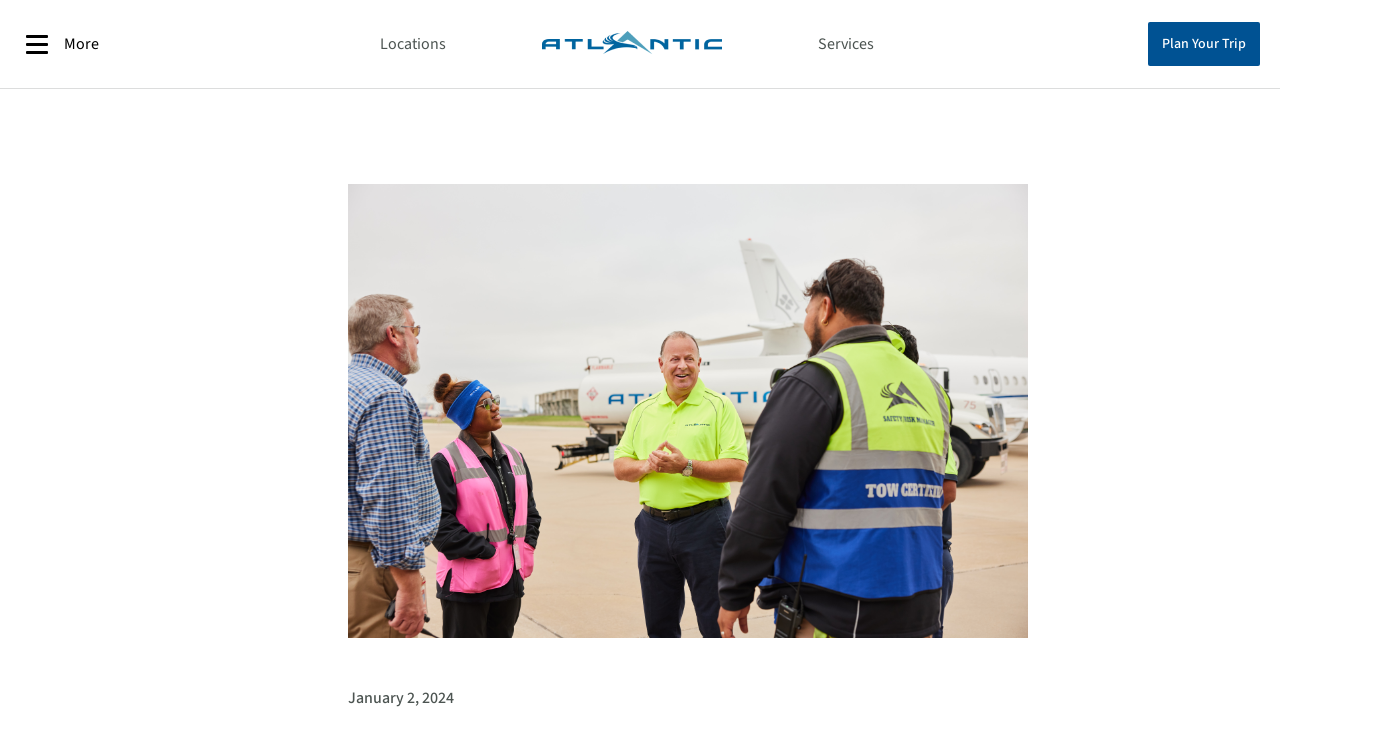

--- FILE ---
content_type: text/html; charset=utf-8
request_url: https://www.atlanticaviation.com/news/atlantic-ceo-jeff-foland-discusses-the-future-of-atlantic-and-general-aviation-with-the-ceo-magazine/
body_size: 10816
content:



<!doctype html>
<html class="no-js" lang="en">

<head>
  <meta charset="utf-8">
  <meta http-equiv="X-UA-Compatible" content="IE=edge,chrome=1">
  <meta name="viewport"
    content="width=device-width,height=device-height,initial-scale=1,user-scalable=no,maximum-scale=1">
  
        <title>Atlantic Aviation CEO Jeff Foland Discusses the Future of Atlantic and General Aviation with The CEO Magazine - Atlantic Aviation</title>
    <meta name="title" content="Atlantic Aviation CEO Jeff Foland Discusses the Future of Atlantic and General Aviation with The CEO Magazine - Atlantic Aviation">

    <!-- Open Graph / Facebook -->
    <meta property="og:type" content="website">
    <meta property="og:url" content="https://www.atlanticaviation.com/news/atlantic-ceo-jeff-foland-discusses-the-future-of-atlantic-and-general-aviation-with-the-ceo-magazine/">
    <meta property="og:title" content="Atlantic Aviation CEO Jeff Foland Discusses the Future of Atlantic and General Aviation with The CEO Magazine">

    <meta property="og:image" content="https://www.atlanticaviation.com/media/eyjdfhdg/kindig_atlav_jeff_48102_a.jpg">

    <!-- Twitter -->
    <meta property="twitter:card" content="summary_large_image">
    <meta property="twitter:url" content="https://www.atlanticaviation.com/news/atlantic-ceo-jeff-foland-discusses-the-future-of-atlantic-and-general-aviation-with-the-ceo-magazine/">
    <meta property="twitter:title" content="Atlantic Aviation CEO Jeff Foland Discusses the Future of Atlantic and General Aviation with The CEO Magazine">

    <meta property="twitter:image" content="https://www.atlanticaviation.com/media/eyjdfhdg/kindig_atlav_jeff_48102_a.jpg">


  
  <title></title>

  <link rel="shortcut icon" href="/favicon.ico" />
  <link rel="apple-touch-icon" href="/apple-touch-icon.png">
  <link rel="icon" type="image/png" sizes="32x32" href="/favicon-32x32.png">
  <link rel="icon" type="image/png" sizes="16x16" href="/favicon-16x16.png">
  <link rel="stylesheet" href=" https://cdn.jsdelivr.net/npm/@splidejs/splide@4.1.4/dist/css/splide.min.css ">
  <link rel="stylesheet" href="/css/site.min.css" />
  <link rel="stylesheet" href="/rte.css" />
  <!-- Google Tag Manager -->
  <script>
    (function (w, d, s, l, i) {
      w[l] = w[l] || []; w[l].push({
        'gtm.start':

          new Date().getTime(), event: 'gtm.js'
      }); var f = d.getElementsByTagName(s)[0],

        j = d.createElement(s), dl = l != 'dataLayer' ? '&l=' + l : ''; j.async = true; j.src =

          'https://www.googletagmanager.com/gtm.js?id=' + i + dl; f.parentNode.insertBefore(j, f);

    })(window, document, 'script', 'dataLayer', 'GTM-MSSJS8XB');</script>
  <!-- End Google Tag Manager -->
  <!-- Splide -->
  <script defer src=" https://cdn.jsdelivr.net/npm/@splidejs/splide@4.1.4/dist/js/splide.min.js "></script>
  <!-- Splide End -->
  <!-- Site -->
  <script defer type="module" src="/js/site.min.js"></script>
  <script type="text/javascript">!function(T,l,y){var S=T.location,k="script",D="instrumentationKey",C="ingestionendpoint",I="disableExceptionTracking",E="ai.device.",b="toLowerCase",w="crossOrigin",N="POST",e="appInsightsSDK",t=y.name||"appInsights";(y.name||T[e])&&(T[e]=t);var n=T[t]||function(d){var g=!1,f=!1,m={initialize:!0,queue:[],sv:"5",version:2,config:d};function v(e,t){var n={},a="Browser";return n[E+"id"]=a[b](),n[E+"type"]=a,n["ai.operation.name"]=S&&S.pathname||"_unknown_",n["ai.internal.sdkVersion"]="javascript:snippet_"+(m.sv||m.version),{time:function(){var e=new Date;function t(e){var t=""+e;return 1===t.length&&(t="0"+t),t}return e.getUTCFullYear()+"-"+t(1+e.getUTCMonth())+"-"+t(e.getUTCDate())+"T"+t(e.getUTCHours())+":"+t(e.getUTCMinutes())+":"+t(e.getUTCSeconds())+"."+((e.getUTCMilliseconds()/1e3).toFixed(3)+"").slice(2,5)+"Z"}(),iKey:e,name:"Microsoft.ApplicationInsights."+e.replace(/-/g,"")+"."+t,sampleRate:100,tags:n,data:{baseData:{ver:2}}}}var h=d.url||y.src;if(h){function a(e){var t,n,a,i,r,o,s,c,u,p,l;g=!0,m.queue=[],f||(f=!0,t=h,s=function(){var e={},t=d.connectionString;if(t)for(var n=t.split(";"),a=0;a<n.length;a++){var i=n[a].split("=");2===i.length&&(e[i[0][b]()]=i[1])}if(!e[C]){var r=e.endpointsuffix,o=r?e.location:null;e[C]="https://"+(o?o+".":"")+"dc."+(r||"services.visualstudio.com")}return e}(),c=s[D]||d[D]||"",u=s[C],p=u?u+"/v2/track":d.endpointUrl,(l=[]).push((n="SDK LOAD Failure: Failed to load Application Insights SDK script (See stack for details)",a=t,i=p,(o=(r=v(c,"Exception")).data).baseType="ExceptionData",o.baseData.exceptions=[{typeName:"SDKLoadFailed",message:n.replace(/\./g,"-"),hasFullStack:!1,stack:n+"\nSnippet failed to load ["+a+"] -- Telemetry is disabled\nHelp Link: https://go.microsoft.com/fwlink/?linkid=2128109\nHost: "+(S&&S.pathname||"_unknown_")+"\nEndpoint: "+i,parsedStack:[]}],r)),l.push(function(e,t,n,a){var i=v(c,"Message"),r=i.data;r.baseType="MessageData";var o=r.baseData;return o.message='AI (Internal): 99 message:"'+("SDK LOAD Failure: Failed to load Application Insights SDK script (See stack for details) ("+n+")").replace(/\"/g,"")+'"',o.properties={endpoint:a},i}(0,0,t,p)),function(e,t){if(JSON){var n=T.fetch;if(n&&!y.useXhr)n(t,{method:N,body:JSON.stringify(e),mode:"cors"});else if(XMLHttpRequest){var a=new XMLHttpRequest;a.open(N,t),a.setRequestHeader("Content-type","application/json"),a.send(JSON.stringify(e))}}}(l,p))}function i(e,t){f||setTimeout(function(){!t&&m.core||a()},500)}var e=function(){var n=l.createElement(k);n.src=h;var e=y[w];return!e&&""!==e||"undefined"==n[w]||(n[w]=e),n.onload=i,n.onerror=a,n.onreadystatechange=function(e,t){"loaded"!==n.readyState&&"complete"!==n.readyState||i(0,t)},n}();y.ld<0?l.getElementsByTagName("head")[0].appendChild(e):setTimeout(function(){l.getElementsByTagName(k)[0].parentNode.appendChild(e)},y.ld||0)}try{m.cookie=l.cookie}catch(p){}function t(e){for(;e.length;)!function(t){m[t]=function(){var e=arguments;g||m.queue.push(function(){m[t].apply(m,e)})}}(e.pop())}var n="track",r="TrackPage",o="TrackEvent";t([n+"Event",n+"PageView",n+"Exception",n+"Trace",n+"DependencyData",n+"Metric",n+"PageViewPerformance","start"+r,"stop"+r,"start"+o,"stop"+o,"addTelemetryInitializer","setAuthenticatedUserContext","clearAuthenticatedUserContext","flush"]),m.SeverityLevel={Verbose:0,Information:1,Warning:2,Error:3,Critical:4};var s=(d.extensionConfig||{}).ApplicationInsightsAnalytics||{};if(!0!==d[I]&&!0!==s[I]){var c="onerror";t(["_"+c]);var u=T[c];T[c]=function(e,t,n,a,i){var r=u&&u(e,t,n,a,i);return!0!==r&&m["_"+c]({message:e,url:t,lineNumber:n,columnNumber:a,error:i}),r},d.autoExceptionInstrumented=!0}return m}(y.cfg);function a(){y.onInit&&y.onInit(n)}(T[t]=n).queue&&0===n.queue.length?(n.queue.push(a),n.trackPageView({})):a()}(window,document,{
src: "https://js.monitor.azure.com/scripts/b/ai.2.min.js", // The SDK URL Source
crossOrigin: "anonymous", 
cfg: { // Application Insights Configuration
    connectionString: 'InstrumentationKey=0fa8b72a-ab36-4562-8514-eaec02adbedc;IngestionEndpoint=https://southcentralus-0.in.applicationinsights.azure.com/;LiveEndpoint=https://southcentralus.livediagnostics.monitor.azure.com/;ApplicationId=60a5d51f-4c0c-4802-b49a-cf513a4ca8de'
}});</script>
  <!-- Site End -->
  <!-- Recaptcha -->
  
  <!-- End Recaptcha -->
  <!-- Maps -->
  
  <!-- End Maps -->
  <!-- Start of
  HubSpot Embed Code -->
  <script type="text/javascript" id="hs-script-loader" async src="https://js.hs-scripts.com/39698701.js"></script>
  <!-- End of HubSpot Embed Code -->
</head>

<body>
  <!-- Google Tag Manager (noscript) -->

  <noscript>
    <iframe src="https://www.googletagmanager.com/ns.html?id=GTM-MSSJS8XB"
            height="0" width="0" style="display:none;visibility:hidden"></iframe>
  </noscript>

  <!-- End Google Tag Manager (noscript) -->
    <script src="/App_Plugins/UmbracoForms/Assets/promise-polyfill/dist/polyfill.min.js?v=13.4.2" type="application/javascript"></script><script src="/App_Plugins/UmbracoForms/Assets/aspnet-client-validation/dist/aspnet-validation.min.js?v=13.4.2" type="application/javascript"></script>

  <div class="master">
    


<header class="header" style="background-color: #ffffff;">
    <div class="header__content">
        <div class="header__prepend">
            <button class="header__menu"
                    type="button">
                <div class="header__menu-icon">
                    <div></div>
                </div>
                More
            </button>
        </div>
        <div class="header__brand">
            <a class="header__cta-link"
               href="/locations/">
                Locations
            </a>
            <a class="header__brand-link"
               href="/">
                <img class="header__brand-img header__brand-img--desktop"
                     alt="Atlantic Aviation Logo"
                     src="/media/c0phtela/aa_desktop_logo.png" />
                <img class="header__brand-img header__brand-img--mobile"
                     alt="Atlantic Aviation Logo"
                     src="/media/lnzepzfh/atlanticmobilewebsite.png" />
            </a>
            <a class="header__cta-link"
               href="/services/">
                Services
            </a>
        </div>
        <div class="header__append">
            <a class="header__cta-button"
               href="https://gateway.atlanticaviation.com">
                Plan Your Trip
            </a>
        </div>
    </div>

    


    



</header>

    <sk-drawer id="menu" anchor="left">
      <div class="master__menu">
        <div class="master__menu-header">
          <button class="master__menu-close" type="button">
            Close
            &nbsp;
            <span class="material-symbols-outlined">
              close
            </span>
          </button>
        </div>
        <div class="master__menu-content">
          <sk-autocomplete id="location-search" class="master__location-search"
            placeholder="Search by city or airport code"></sk-autocomplete>
          <ul class="master__menu-items">
                <li>
                  <a class="master__menu-item" href="/about-us/">
                    About Us
                  </a>
                </li>
                <li>
                  <a class="master__menu-item" href="/locations/">
                    Locations
                  </a>
                </li>
                <li>
                  <a class="master__menu-item" href="/services/">
                    Services
                  </a>
                </li>
                <li>
                  <a class="master__menu-item" href="/advisories/">
                    Advisories
                  </a>
                </li>
                <li>
                  <a class="master__menu-item" href="/atlantic-gateway/">
                    Atlantic Gateway
                  </a>
                </li>
                <li>
                  <a class="master__menu-item" href="/atlantic-awards/">
                    Atlantic Awards
                  </a>
                </li>
                <li>
                  <a class="master__menu-item" href="/atlantic-ascend/">
                    Atlantic Ascend
                  </a>
                </li>
                <li>
                  <a class="master__menu-item" href="/fuel-price-feed/">
                    Fuel Price Feed
                  </a>
                </li>
                <li>
                  <a class="master__menu-item" href="/news/">
                    News
                  </a>
                </li>
                <li>
                  <a class="master__menu-item" href="/sustainability/">
                    Sustainability
                  </a>
                </li>
                <li>
                  <a class="master__menu-item" href="/atlantic-cares/">
                    Atlantic Cares
                  </a>
                </li>
                <li>
                  <a class="master__menu-item" href="/contact-us/">
                    Contact Us
                  </a>
                </li>
              <li>
                <a class="master__menu-item" href="https://atlanticaviationcareers.com/" target="_blank">
                  Careers
                </a>
              </li>
          </ul>
          <div class="master__toolbar-buttons">
              <a class="master__cta-button"
                href="https://gateway.atlanticaviation.com/">
                Plan Your Trip
              </a>
          </div>
          <ul class="master__social-links">
              <li>
                <a class="master__social-link" href="https://www.linkedin.com/company/atlantic-aviation/" target="_blank">
                  <img class="master__social-logo" alt="LinkedIn Logo"
                    src="/media/hwcnucoe/linkedin_logo.png" />
                </a>
              </li>
              <li>
                <a class="master__social-link" href="https://www.instagram.com/atlanticfbo/" target="_blank">
                  <img class="master__social-logo" alt="Instagram"
                    src="/media/3l2eg04r/instagram_logo.png" />
                </a>
              </li>
              <li>
                <a class="master__social-link" href="https://www.facebook.com/atlanticfbo/" target="_blank">
                  <img class="master__social-logo" alt="Facebook"
                    src="/media/mzkhh3j1/facebook_logo.png" />
                </a>
              </li>
          </ul>
        </div>
      </div>
    </sk-drawer>
    <main class="master__content"
      id="main" role="main">
      



<article class="article">
    <section class="article__header">
      <img
        alt=""
        src="/media/eyjdfhdg/kindig_atlav_jeff_48102_a.jpg" />
    </section>
  <section class="article__content">
    <time
      class="article__publish-date"
      datetime="1/2/2024 7:34:58 PM">
      January 2, 2024
    </time>
    <h2 class="article__title">Atlantic Aviation CEO Jeff Foland Discusses the Future of Atlantic and General Aviation with The CEO Magazine</h2>
    <div class="article__body-text"><p><em>This article is courtesy of <a href="https://www.theceomagazine.com/executive-interviews/automotive-aviation/full-speed-ahead-jeff-foland/">The CEO Magazine</a>.</em><br><br>Atlantic Aviation has become renowned in general aviation for its service and hospitality, commitment to safety and technological progress. CEO Jeff Foland has the company poised for further growth, thereby advancing the ‘state-of-the-art’.<br><br><img style="float: right;" src="https://micmediastorage.blob.core.windows.net/storage-p/images/default-source/default-album/jeff-foland_atlantic-aviation_sharing-800x420f6752ccf10f267b0b439ff000019a441.jpg?sfvrsn=19874b3e_0" alt="Jeff-Foland_ATLANTIC-AVIATION_SHARING-800x420" title="Jeff-Foland_ATLANTIC-AVIATION_SHARING-800x420" data-displaymode="Original"><br><br><br><br><br></p>
<p>&nbsp;</p>
<p>Everywhere there’s general aviation, there’s usually a fixed base operator (FBO). Such FBOs operate in airports of all sizes and serve private and business jets, along with other aircraft such as turboprops and even helicopters.</p>
<p>&nbsp;</p>
<p>FBO facilities often include lounges for passengers to wait in comfort for their flights, and even rest quarters for aircraft crew. Its critical services range from aircraft ground handling, including fueling and flight line services, to providing ramp and hangar space.<br><br><img style="float: right;" src="https://micmediastorage.blob.core.windows.net/storage-p/images/default-source/default-album/jeff-foland_atlantic-aviation_2.jpg?sfvrsn=e6844b3e_0" alt="Jeff-Foland_ATLANTIC-AVIATION_2" title="Jeff-Foland_ATLANTIC-AVIATION_2" data-displaymode="Original"><br><br><strong><em><br><br><br><br><br><br><br>“We can always reinvent the future, we can always learn, we can always stretch ourselves and improve.”</em></strong></p>
<p>&nbsp;</p>
<p>In the rapidly developing FBO market – and the dynamic general aviation sector – Atlantic Aviation has emerged as an industry leader, acquiring and now operating more than 100 FBOs at airports across the United States and the Caribbean.</p>
<p>&nbsp;</p>
<p>But even with this remarkable growth, CEO Jeff Foland sees continuing opportunities for Atlantic Aviation to expand its geographical footprint, introduce advanced technologies and improve on all aspects of the business – including its commitment to safety and renowned customer service.</p>
<p>&nbsp;</p>
<p>“There’s still considerable opportunity to grow and optimize the footprint of our network,” Foland tells&nbsp;<em>The CEO Magazine</em>. “There are also markets where we currently exist, which we can grow further through the creation of new facilities and services.”</p>
<p>&nbsp;</p>
<p class="large"><strong>Local Everywhere</strong></p>
<p>Founded in 1927, Atlantic Aviation has provided critical infrastructure to the aviation sector for nearly a century.</p>
<p>&nbsp;</p>
<p>The Plano, Texas-based company expanded rapidly under former CEO Lou Pepper, who led Atlantic Aviation for three decades. He described the company as being “local everywhere” – these words, he explained, were not a mere slogan but rather reflected the culture and tastes of its local communities.</p>
<p>&nbsp;</p>
<p>It’s reflected in the FBO facilities, including those designed by JRMA Architects Engineers, which specializes in aviation design and has been a long-time Atlantic Aviation partner.</p>
<p>&nbsp;</p>
<p>Foland joined Atlantic Aviation as CEO in August 2023, having previously held executive positions in the travel industry with United Airlines and Hertz, and served as CEO for off-airport parking company The Parking Spot.</p>
<p>&nbsp;</p>
<p>On assuming the reins of the fast-growing Atlantic Aviation, he&nbsp;says he’s enthused&nbsp;by the opportunity to lead Atlantic Aviation into its next phase of growth. But while he describes the company as “thriving”, he says he also sees room for advancement.</p>
<p>&nbsp;</p>
<p>“We can always reinvent the future, we can always learn, we can always stretch ourselves and improve,” Foland says.</p>
<p>&nbsp;</p>
<p class="large"><strong>A Passion for Adding Value</strong></p>
<p>Adding value for Atlantic Aviation’s stakeholders continues to be his passion. “What really motivates me is creating value – real, meaningful and durable value,” Foland explains. “Establishing a work environment that constantly challenges itself and the status quo, always seeks more and, importantly, is a lot of fun as well.”</p>
<p>&nbsp;</p>
<p>Throughout his interview with&nbsp;<em>The CEO Magazine</em>, Foland speaks emphatically of “advancing the state-of-the-art”, which is a commitment to implementing cutting-edge technology, providing top-notch customer service at FBO locations and recommitting to the company’s culture of safety. A key partner in this regard is technology firm Asinpa, which has powered Atlantic Aviation’s digital transformation and supported the team’s acquisitions and commercial initiatives.</p>
<p>&nbsp;</p>
<p>“We can advance the state-of-the-art of our commercial activities, revenue management operations and digital mobile application. It’s really the collection of those things that have and will allow us to successfully grow,” he says. “It’s the ability to synchronize those efforts to drive considerable value as we go forward.”</p>
<div><img style="float: right;" src="https://micmediastorage.blob.core.windows.net/storage-p/images/default-source/default-album/tv5511_0407-large67762ccf10f267b0b439ff000019a441.jpg?sfvrsn=88844b3e_0" alt="tv5511_0407-large" title="tv5511_0407-large" data-displaymode="Original"><br><br>
<div><br>
<p><strong><em>“What really motivates me is creating value – real, meaningful and durable value.”</em></strong></p>
</div>
<br>
<p>Advancing the state-of-the-art means advancing all core operating practices of the company, too. Foland offers a long list of operating practices to advance, such as improving and measuring service quality, constantly enhancing safety, more precise and real-time forecasting, finding efficiencies and growing revenue management sophistication.</p>
<br>
<p>Foland also sees opportunities for growth that go beyond operating FBOs. “It’s not just about adding a new FBO facility in a market,” he says. “We manage a rather expansive set of real estate across our portfolio in these 105 locations, and the challenge is finding ways to use our real estate to support various other aviation-related businesses.</p>
<br>
<p>“In one possibility, we plan to support the electric vertical take-off and landing (eVTOL) space.” According to Foland, it’s a sector that’s burgeoning and yet currently doesn’t exist at scale. “Another venture we could explore is for customers taking commercial flights to be able to access Atlantic Aviation lounges in the future, then be transported to their flights,” he adds.</p>
<br>
<p>“There are a number of categories like that where there are interesting opportunities, just ways to creatively use our real estate and support various other aviation business endeavors,” he says, “But we just have to make sure it’s done in smart, scalable ways that create value for the consuming public and for our company and our investors.”</p>
<br>
<p class="large"><strong>A Winning Company&nbsp;</strong></p>
<p>Part of creating a thriving company is fomenting a winning culture, according to Foland. “Winning means building a stronger company. It’s a key ingredient for any strong culture and the way to ensure that you win is to continue to push forward, remain confident and be proud of the past, yet it’s equally pressing to advance all of our operating capabilities,” he explains.</p>
<br>
<p>“It is so much easier, so much better to take care of each other in an environment that’s constantly winning.”</p>
<img style="float: right;" src="https://micmediastorage.blob.core.windows.net/storage-p/images/default-source/default-album/tv5511_0269-large7a762ccf10f267b0b439ff000019a441.jpg?sfvrsn=95844b3e_0" alt="tv5511_0269-large" title="tv5511_0269-large" data-displaymode="Original"><br><br>
<div><br>
<p><strong><em><br><br><br><br>“Leadership to me means staying confident, having a plan and articulating that plan. It means always being curious, always learning, never quite being satisfied.”</em></strong></p>
</div>
<br>
<p>This winning culture extends to leadership, which for Foland is defined as articulating a plan and a vision, being transparent about it and getting others excited about it, too.</p>
<br>
<p>“Leadership to me means staying confident, having a plan and articulating that plan. It means always being curious, always learning, never quite being satisfied. You obviously have to treat people with great respect. They deserve it, they have earned it. Certainly, that’s the case here,” Foland says.</p>
<br>
<p>“I’ve generally found that when you have a well-founded and fact-based plan, you’re transparent and work with others to not only develop the plan but set the chart and course forward, people get really engaged, and that’s where you tend to get the best results.”</p>
</div></div>
  </section>
  <section class="article__footer">
      <p class="article__categories">
        Posted in:

          <a class="article__category" href="/news?category=Breaking%20News">Breaking News</a>      </p>
    <div class="article__footer-append">
      <div class="article__social-media">
        <span class="article__share">Share via:</span>
        <a
          class="article__social-link"
          target="_blank"
                   href="https://www.facebook.com/sharer/sharer.php?u=https://www.atlanticaviation.com/news/atlantic-ceo-jeff-foland-discusses-the-future-of-atlantic-and-general-aviation-with-the-ceo-magazine/">
          <img
            class="article__social-logo"
            alt="Facebook Logo Dark"
            src="/media/0aobd2gy/facebook_logo_dark.png" />
        </a>
        <a
          class="article__social-link"
          target="_blank"
          href="https://www.linkedin.com/sharing/share-offsite/?url=https://www.atlanticaviation.com/news/atlantic-ceo-jeff-foland-discusses-the-future-of-atlantic-and-general-aviation-with-the-ceo-magazine/">
          <img
            class="article__social-logo"
            alt="LinkedIn Logo Dark"
            src="/media/b2qd0a2h/linkedin_logo_dark.png" />
        </a>
      </div>
      <a
        class="article__back"
        href="/news">
        Back to all News
      </a>
    </div>
  </section>
</article>
    </main>
    


<footer
  class="footer"
  style="background-color: #dfe1e1">
  <section class="footer__header">
    <div class="footer__brand-wrapper">
      <img
        class="footer__brand"
        alt=""
        src="/media/vg2hbdp4/atlanticlogotwilight.png" />
    </div>
  </section>
  <section class="footer__content">
    <div class="footer__motto">
      <h3 class="rte" style="line-height: 1;"><span style="font-size: 18pt;">Elevating your aviation journey, every step of the way</span></h3>
    </div>
    <div class="footer__nav-groups">
        <div class="footer__nav-group">
          <h4 class="footer__nav-title">Atlantic Gateway</h4>
          <ul class="footer__links">
              <li>
                <a
                  class="footer__nav-link"
                  href="/atlantic-gateway/">
                  About Gateway
                </a>
              </li>
              <li>
                <a
                  class="footer__nav-link"
                  href="/atlantic-awards/">
                  Atlantic Awards
                </a>
              </li>
          </ul>

        </div>
        <div class="footer__nav-group">
          <h4 class="footer__nav-title">Services</h4>
          <ul class="footer__links">
              <li>
                <a
                  class="footer__nav-link"
                  href="/services/">
                  Services
                </a>
              </li>
              <li>
                <a
                  class="footer__nav-link"
                  href="/locations/">
                  Locations
                </a>
              </li>
              <li>
                <a
                  class="footer__nav-link"
                  href="/real-estate/">
                  Real Estate
                </a>
              </li>
          </ul>

        </div>
        <div class="footer__nav-group">
          <h4 class="footer__nav-title">About Us</h4>
          <ul class="footer__links">
              <li>
                <a
                  class="footer__nav-link"
                  href="/about-us/">
                  About Us
                </a>
              </li>
              <li>
                <a
                  class="footer__nav-link"
                  href="/atlantic-cares/">
                  Atlantic Cares
                </a>
              </li>
              <li>
                <a
                  class="footer__nav-link"
                  href="https://atlanticaviationcareers.com/">
                  Careers
                </a>
              </li>
              <li>
                <a
                  class="footer__nav-link"
                  href="/news/">
                  News
                </a>
              </li>
              <li>
                <a
                  class="footer__nav-link"
                  href="/suppliers/">
                  Suppliers
                </a>
              </li>
          </ul>

        </div>
        <div class="footer__nav-group">
          <h4 class="footer__nav-title">Stay Connected</h4>
          <ul class="footer__links">
              <li>
                <a
                  class="footer__nav-link"
                  href="/contact-us/">
                  Contact Us
                </a>
              </li>
              <li>
                <a
                  class="footer__nav-link"
                  href="/nominate-employee/">
                  Nominate an Employee
                </a>
              </li>
          </ul>

            <ul class="footer__social-links">
                <li>
                  <a
                    class="footer__social-link"
                    href="https://www.linkedin.com/company/atlantic-aviation"
                    target="_blank">
                    <img
                      class="footer__social-logo"
                      alt="LinkedIn Logo"
                      src="/media/hwcnucoe/linkedin_logo.png" />
                  </a>
                </li>
                <li>
                  <a
                    class="footer__social-link"
                    href="https://www.instagram.com/atlanticfbo/"
                    target="_blank">
                    <img
                      class="footer__social-logo"
                      alt="Instagram"
                      src="/media/3l2eg04r/instagram_logo.png" />
                  </a>
                </li>
                <li>
                  <a
                    class="footer__social-link"
                    href="https://www.facebook.com/atlanticfbo/"
                    target="_blank">
                    <img
                      class="footer__social-logo"
                      alt="Facebook"
                      src="/media/mzkhh3j1/facebook_logo.png" />
                  </a>
                </li>
            </ul>
        </div>
        <div class="footer__nav-group">
          <h4 class="footer__nav-title">Privacy and Terms</h4>
          <ul class="footer__links">
              <li>
                <a
                  class="footer__nav-link"
                  href="/privacy-policy/">
                  Privacy Statement
                </a>
              </li>
              <li>
                <a
                  class="footer__nav-link"
                  href="/terms-and-conditions/">
                  Terms and Conditions
                </a>
              </li>
              <li>
                <a
                  class="footer__nav-link"
                  href="/cookie-notice/">
                  Cookie Notice
                </a>
              </li>
              <li>
                <a
                  class="footer__nav-link"
                  href="/purchase-order-terms-and-conditions/">
                  Purchase Order Terms and Conditions
                </a>
              </li>
          </ul>

        </div>
    </div>
  </section>
  <section class="column-layout footer__footer">
    <div class="column-layout__column--2 footer__copyright">
      <div class="footer__copyright">
        <p><span style="font-size: 10pt;">© Atlantic Aviation FBO Inc. All rights reserved.</span> <br><span style="font-size: 10pt;">Atlantic and the Atlantic logos are registered trademarks of Atlantic Aviation FBO Inc. and its affiliated companies.</span></p>
      </div>
      <div class="footer__copyright">
        Atlantic Web 1.0.68.0
      </div>
    </div>
    <div class="column-layout__column--2 footer__images">
      <a href="https://play.google.com/store/apps/details?id=com.atlanticaviation.AtlanticAviation&hl=en_US" target="_blank">
        <img src="/images/GetItOnGooglePlay_Badge_Web_color_English.png"
             class="footer__image-google" />
      </a>
      <a href="https://apps.apple.com/us/app/atlantic-aviation/id345127520" target="_blank">
        <img src="/images/Download_on_the_App_Store_Badge_US-UK_RGB_blk_092917.svg"
             class="footer__image-apple" />
      </a>
    </div>
  </section>
</footer>
  </div>
  
</body>

</html>


--- FILE ---
content_type: text/css
request_url: https://www.atlanticaviation.com/css/site.min.css
body_size: 23543
content:
@import"https://fonts.googleapis.com/css2?family=Material+Symbols+Outlined:opsz,wght,FILL,GRAD@20..48,100..700,0..1,-50..200&&display=block";*{font:inherit}*,:after,:before{box-sizing:border-box}a,abbr,acronym,address,applet,article,aside,audio,b,big,blockquote,body,canvas,caption,center,cite,code,dd,del,details,dfn,div,dl,dt,em,embed,fieldset,figcaption,figure,footer,form,h1,h2,h3,h4,h5,h6,header,hgroup,html,i,iframe,img,ins,kbd,label,legend,li,mark,menu,nav,object,ol,output,p,pre,q,ruby,s,samp,section,small,span,strike,strong,sub,summary,sup,table,tbody,td,tfoot,th,thead,time,tr,tt,u,ul,var,video{border:0;font-size:100%;font:inherit;margin:0;padding:0;scroll-behavior:smooth;vertical-align:baseline}article,aside,details,figcaption,figure,footer,header,hgroup,menu,nav,section{display:block}body{line-height:1}ol,ul{list-style:none}blockquote,q{quotes:none}blockquote:after,blockquote:before,q:after,q:before{content:"";content:none}table{border-collapse:collapse;border-spacing:0}.sr-only:not(:focus):not(:active){clip:rect(0 0 0 0);clip-path:inset(50%);height:1px;overflow:hidden;position:absolute;white-space:nowrap;width:1px}.material-symbols-outlined{-webkit-user-select:none;-moz-user-select:none;user-select:none;width:1em}@font-face{font-family:Source Sans\ 3;font-weight:200;src:url(../fonts/Source_Sans_3/SourceSans3-ExtraLight.ttf)}@font-face{font-family:Source Sans\ 3;font-weight:300;src:url(../fonts/Source_Sans_3/SourceSans3-Light.ttf)}@font-face{font-family:Source Sans\ 3;font-weight:400;src:url(../fonts/Source_Sans_3/SourceSans3-Regular.ttf)}@font-face{font-family:Source Sans\ 3;font-weight:500;src:url(../fonts/Source_Sans_3/SourceSans3-Medium.ttf)}@font-face{font-family:Source Sans\ 3;font-weight:600;src:url(../fonts/Source_Sans_3/SourceSans3-SemiBold.ttf)}@font-face{font-family:Source Sans\ 3;font-weight:700;src:url(../fonts/Source_Sans_3/SourceSans3-Bold.ttf)}@font-face{font-family:Source Sans\ 3;font-style:italic;font-weight:200;src:url(../fonts/Source_Sans_3/SourceSans3-ExtraLightItalic.ttf)}@font-face{font-family:Source Sans\ 3;font-style:italic;font-weight:300;src:url(../fonts/Source_Sans_3/SourceSans3-LightItalic.ttf)}@font-face{font-family:Source Sans\ 3;font-style:italic;font-weight:400;src:url(../fonts/Source_Sans_3/SourceSans3-Italic.ttf)}@font-face{font-family:Source Sans\ 3;font-style:italic;font-weight:500;src:url(../fonts/Source_Sans_3/SourceSans3-MediumItalic.ttf)}@font-face{font-family:Source Sans\ 3;font-style:italic;font-weight:600;src:url(../fonts/Source_Sans_3/SourceSans3-SemiBoldItalic.ttf)}@font-face{font-family:Source Sans\ 3;font-style:italic;font-weight:700;src:url(../fonts/Source_Sans_3/SourceSans3-BoldItalic.ttf)}@font-face{font-family:Tiempos Headline;font-weight:300;src:url(../fonts/Tiempos/TiemposHeadline-Light.otf)}@font-face{font-family:Tiempos Headline;font-weight:400;src:url(../fonts/Tiempos/TiemposHeadline-Regular.otf)}@font-face{font-family:Tiempos Headline;font-weight:500;src:url(../fonts/Tiempos/TiemposHeadline-Medium.otf)}@font-face{font-family:Tiempos Headline;font-weight:600;src:url(../fonts/Tiempos/TiemposHeadline-Semibold.otf)}@font-face{font-family:Tiempos Headline;font-weight:700;src:url(../fonts/Tiempos/TiemposHeadline-Bold.otf)}@font-face{font-family:Tiempos Headline;font-style:italic;font-weight:300;src:url(../fonts/Tiempos/TiemposHeadline-LightItalic.otf)}@font-face{font-family:Tiempos Headline;font-style:italic;font-weight:400;src:url(../fonts/Tiempos/TiemposHeadline-RegularItalic.otf)}@font-face{font-family:Tiempos Headline;font-style:italic;font-weight:500;src:url(../fonts/Tiempos/TiemposHeadline-MediumItalic.otf)}@font-face{font-family:Tiempos Headline;font-style:italic;font-weight:600;src:url(../fonts/Tiempos/TiemposHeadline-SemiboldItalic.otf)}@font-face{font-family:Tiempos Headline;font-style:italic;font-weight:700;src:url(../fonts/Tiempos/TiemposHeadline-BoldItalic.otf)}body{color:var(--sk-theme-text);font-family:Source Sans\ 3,Arial,Helvetica,sans-serif;scroll-behavior:smooth}body:before{content:"mobile";display:none}@media(min-width:992px){body:before{content:"tablet"}}@media(min-width:1200px){body:before{content:"desktop"}}body img{height:100%;-o-object-fit:cover;object-fit:cover;width:100%}:root{--sk-theme-primary:#005293;--sk-theme-secondary:#011f31;--sk-theme-secondary-dark:#031119;--sk-theme-tertiary:#3bbce8;--sk-theme-text:#4c5451;--sk-theme-color-white:#fff;--sk-theme-color-black:#000;--sk-theme-color-error:#e00;--sk-theme-color-error-light:#e44;--sk-theme-color-green:#018749;--sk-theme-color-grey:#dfe1e1;--sk-theme-color-grey-dark:#979797;--sk-theme-color-grey-light:#ccc;--sk-theme-color-gray:var(--sk-theme-color-grey);--sk-theme-color-gray-dark:var(--sk-theme-color-grey-dark);--sk-theme-color-gray-light:var(--sk-theme-color-grey-light);--sk-theme-color-twilight:#003b5c;--sk-theme-color-teal:#5e9cae;--sk-theme-color-success:#07b82e;--sk-theme-color-badge:#e00;--sk-theme-scrollbar-thumb:#2a2a2a;--sk-theme-border-color:#dcdddd;--sk-theme-link-color:#1e90ff;--sk-theme-success-color:#28a745;--sk-theme-warning-color:#ffc107;--sk-theme-error-color:#e00;--sk-theme-award-status-validated:#ffc107;--sk-theme-award-status-in-progress:#ffc107;--sk-theme-award-status-funded:#28a745;--sk-theme-award-status-ready-to-validate:#28a745;--sk-theme-award-status-transfer-complete:#28a745;--sk-theme-service-background-color:#f5f6f7;--sk-theme-award-status-transferring:#ffc107;--sk-theme-award-status-incoming-transfer:#ffc107;--sk-theme-marker-focus-color:#07b82e;--sk-theme-subnav-background-color:#003b5c}.article__social-link,.carousel__next,.carousel__prev,.circle,.compact-carousel__next,.compact-carousel__prev,.footer__social-link,.hero__highlight-icon,.master__social-link{background-color:var(--sk-theme-secondary);border-radius:50%;display:inline-block;height:50px;width:50px}.square{background-color:var(--sk-theme-secondary);display:inline-block;height:50px;width:50px}.autocomplete-checklist__items,.autocomplete__items,.dropdown__items,.filtered-dropdown__items,.location__carousel-cards,.master__menu-content,.scrollable,.scrollable--x,.scrollable--y,.subnav__links,.text-field--multiline{scrollbar-color:var(--sk-theme-color-grey);scrollbar-width:thin}.autocomplete-checklist__items::-webkit-scrollbar,.autocomplete__items::-webkit-scrollbar,.dropdown__items::-webkit-scrollbar,.filtered-dropdown__items::-webkit-scrollbar,.location__carousel-cards::-webkit-scrollbar,.master__menu-content::-webkit-scrollbar,.scrollable--x::-webkit-scrollbar,.scrollable--y::-webkit-scrollbar,.scrollable::-webkit-scrollbar,.subnav__links::-webkit-scrollbar,.text-field--multiline::-webkit-scrollbar{width:5px}.autocomplete-checklist__items::-webkit-scrollbar-track,.autocomplete__items::-webkit-scrollbar-track,.dropdown__items::-webkit-scrollbar-track,.filtered-dropdown__items::-webkit-scrollbar-track,.location__carousel-cards::-webkit-scrollbar-track,.master__menu-content::-webkit-scrollbar-track,.scrollable--x::-webkit-scrollbar-track,.scrollable--y::-webkit-scrollbar-track,.scrollable::-webkit-scrollbar-track,.subnav__links::-webkit-scrollbar-track,.text-field--multiline::-webkit-scrollbar-track{background:var(--sk-theme-color-grey-light)}.autocomplete-checklist__items::-webkit-scrollbar-thumb,.autocomplete__items::-webkit-scrollbar-thumb,.dropdown__items::-webkit-scrollbar-thumb,.filtered-dropdown__items::-webkit-scrollbar-thumb,.location__carousel-cards::-webkit-scrollbar-thumb,.master__menu-content::-webkit-scrollbar-thumb,.scrollable--x::-webkit-scrollbar-thumb,.scrollable--y::-webkit-scrollbar-thumb,.scrollable::-webkit-scrollbar-thumb,.subnav__links::-webkit-scrollbar-thumb,.text-field--multiline::-webkit-scrollbar-thumb{background:var(--sk-theme-color-grey)}.autocomplete-checklist__items::-webkit-scrollbar-thumb:hover,.autocomplete__items::-webkit-scrollbar-thumb:hover,.dropdown__items::-webkit-scrollbar-thumb:hover,.filtered-dropdown__items::-webkit-scrollbar-thumb:hover,.location__carousel-cards::-webkit-scrollbar-thumb:hover,.master__menu-content::-webkit-scrollbar-thumb:hover,.scrollable--x::-webkit-scrollbar-thumb:hover,.scrollable--y::-webkit-scrollbar-thumb:hover,.scrollable::-webkit-scrollbar-thumb:hover,.subnav__links::-webkit-scrollbar-thumb:hover,.text-field--multiline::-webkit-scrollbar-thumb:hover{background:var(--sk-theme-scrollbar-thumb)}.location__carousel-cards,.master__menu-content,.scrollable--x,.subnav__links{overflow-x:auto}.autocomplete-checklist__items,.autocomplete__items,.dropdown__items,.filtered-dropdown__items,.scrollable--y{overflow-y:auto}.scrollable--hidden{scrollbar-width:none}.scrollable--hidden::-webkit-scrollbar{display:none}.advisories__location-selector-submit,.article-card__read-more,.article__back,.button,.contact-us__modal-done,.form__submit,.header__cta-button,.header__cta-button--link,.hero__cta-button,.info-window__view-location,.master__cta-button,.nominate-employee__modal-done,.stacked-article-card__read-more{align-items:center;background-color:var(--sk-theme-primary);border:0;border-radius:2px;color:var(--sk-theme-color-white);cursor:pointer;display:inline-flex;font-size:.875rem;font-weight:500;height:44px;justify-content:center;padding:0 1em;text-decoration:none;-webkit-user-select:none;-moz-user-select:none;user-select:none}.advisories__location-selector-submit:disabled,.article-card__read-more:disabled,.article__back:disabled,.button:disabled,.contact-us__modal-done:disabled,.form__submit:disabled,.header__cta-button--link:disabled,.header__cta-button:disabled,.hero__cta-button:disabled,.info-window__view-location:disabled,.master__cta-button:disabled,.nominate-employee__modal-done:disabled,.stacked-article-card__read-more:disabled{background-color:var(--sk-theme-color-grey-dark);border-color:var(--sk-theme-color-grey-dark);color:var(--sk-theme-color-grey-light);cursor:not-allowed}.advisories__location-selector-submit:hover:not(:disabled),.article-card__read-more:hover:not(:disabled),.article__back:hover:not(:disabled),.button:hover:not(:disabled),.contact-us__modal-done:hover:not(:disabled),.form__submit:hover:not(:disabled),.header__cta-button--link:hover:not(:disabled),.header__cta-button:hover:not(:disabled),.hero__cta-button:hover:not(:disabled),.info-window__view-location:hover:not(:disabled),.master__cta-button:hover:not(:disabled),.nominate-employee__modal-done:hover:not(:disabled),.stacked-article-card__read-more:hover:not(:disabled){background-color:#0060ad;color:var(--sk-theme-color-white)}.advisories__location-selector-submit:active:not(:disabled),.article-card__read-more:active:not(:disabled),.article__back:active:not(:disabled),.button:active:not(:disabled),.contact-us__modal-done:active:not(:disabled),.form__submit:active:not(:disabled),.header__cta-button--link:active:not(:disabled),.header__cta-button:active:not(:disabled),.hero__cta-button:active:not(:disabled),.info-window__view-location:active:not(:disabled),.master__cta-button:active:not(:disabled),.nominate-employee__modal-done:active:not(:disabled),.stacked-article-card__read-more:active:not(:disabled){background-color:#00447a}.button.outline,.outline.advisories__location-selector-submit,.outline.article-card__read-more,.outline.article__back,.outline.contact-us__modal-done,.outline.form__submit,.outline.header__cta-button,.outline.header__cta-button--link,.outline.hero__cta-button,.outline.info-window__view-location,.outline.master__cta-button,.outline.nominate-employee__modal-done,.outline.stacked-article-card__read-more{background-color:transparent;border:1px solid var(--sk-theme-primary);color:var(--sk-theme-primary)}.button--secondary,.master__cta-button--secondary{background:none;border:1px solid var(--sk-theme-primary);color:var(--sk-theme-primary)}.button--secondary:hover,.master__cta-button--secondary:hover{color:var(--sk-theme-secondary)}.button--transparent,.hero__cta-button--transparent{background-color:transparent;border:1px solid var(--sk-theme-color-white)}.button--transparent:disabled,.hero__cta-button--transparent:disabled{background-color:var(--sk-theme-color-grey-dark);border-color:var(--sk-theme-color-grey-dark);color:var(--sk-theme-color-grey-light);cursor:not-allowed}.button--transparent:hover:not(:disabled),.hero__cta-button--transparent:hover:not(:disabled){background-color:rgba(0,96,173,.5);color:var(--sk-theme-color-white)}.button--transparent:active:not(:disabled),.hero__cta-button--transparent:active:not(:disabled){background-color:rgba(0,68,122,.5)}.button--white{background-color:var(--sk-theme-color-white);border:1px solid var(--sk-theme-primary);color:var(--sk-theme-primary)}.button--link,.header__cta-button--link{background:none;border:0;color:var(--sk-theme-secondary);padding:0}.button--link:hover,.header__cta-button--link:hover{color:var(--sk-theme-secondary)}input[type=email],input[type=tel],input[type=text],textarea{align-items:center;background-color:var(--sk-theme-color-white);border:1px solid var(--sk-theme-color-grey-light);border-radius:4px;display:flex;height:42px;justify-content:space-between;outline:none;padding:0 .675em 0 .5em;position:relative}input[type=email]::-moz-placeholder,input[type=tel]::-moz-placeholder,input[type=text]::-moz-placeholder,textarea::-moz-placeholder{opacity:.25}input[type=email]::placeholder,input[type=tel]::placeholder,input[type=text]::placeholder,textarea::placeholder{opacity:.25}input:hover:not(:disabled,[readonly]),select:hover:not(:disabled,[readonly]),textarea:hover:not(:disabled,[readonly]){border-color:#006ec6}input:focus,select:focus,textarea:focus{border-color:#003660}textarea{height:250px;padding-bottom:.5em;padding-top:.5em;resize:none}.form{display:flex;flex-direction:column;margin:0 auto;padding:5em 1em}.form__group{margin-bottom:1em}.form__group-title{font-size:1.375rem;font-weight:500;line-height:32px;margin:.75em 0}.form__label{font-style:normal;margin-bottom:.25em}.form__label--multiline{display:block;line-height:18px}.form__required{height:25px}.form__footer{flex-direction:column;gap:2em}.form__terms-cond-wrapper{display:flex;position:relative}.form__terms-cond-wrapper .form__required{align-items:center;display:inline-flex;line-height:inherit}span.umbraco-forms-indicator{color:#e00}.umbraco-forms-field{margin-bottom:1em}.umbraco-forms-container{min-width:350px}label.umbraco-forms-label{align-items:center;display:flex;font-size:.75rem;font-style:normal;font-weight:400!important;line-height:32px;margin-bottom:.25em}.btn.primary{align-items:center;background-color:var(--sk-theme-primary);border:0;border-radius:2px;cursor:pointer;display:inline-flex;font-size:.875rem;font-weight:500;height:44px;justify-content:center;max-width:400px;padding:0 1em;text-decoration:none;user-select:none;-webkit-user-select:none;-moz-user-select:none;width:92%}.btn.primary,.btn.primary:hover{color:var(--sk-theme-color-white)}.btn.primary:hover{background-color:#0060ad}.text.input-validation-error,.textarea.input-validation-error{background:none!important;border:1px solid var(--sk-theme-color-grey-light)!important}.umbraco-forms-form .field-validation-error{color:#e00!important;padding:0!important}.awards-calculator{align-items:center;background-color:#eff1f5;border:1px solid var(--sk-theme-color-grey-light);display:flex;flex-direction:column;gap:1em;margin-bottom:1em;padding:2em;width:100%}.awards-calculator__row{display:flex;gap:1em;justify-content:stretch;width:100%}.awards-calculator__col{align-items:center;display:flex;flex-direction:column;justify-content:stretch;text-align:center;width:100%}.awards-calculator__title{align-items:center;display:flex;font-family:Source Sans\ 3,sans-serif;font-size:1.2rem;font-weight:400;justify-content:space-between;line-height:35px;padding-bottom:.5em}.awards-calculator__sub-title{font-family:Source Sans\ 3,sans-serif;font-size:14px;font-weight:300;line-height:35px}@media(min-width:992px){.awards-calculator__calculate-make-model{margin-bottom:0;margin-left:auto;margin-right:-4em;min-width:268px}}.awards-calculator__calculate-button{height:42px}@media(min-width:992px){.awards-calculator__calculate-button{margin:0 auto 0 6em}}.awards-calculator__gallons{display:none;font-family:Source Sans\ 3,sans-serif;font-size:18px;font-weight:400;grid-column:1/span 2;justify-content:center;line-height:35px}.awards-calculator__gallons--visible{display:flex}.awards-calculator__controls{align-items:start;display:grid;gap:1em;grid-template-columns:repeat(1,1fr);min-width:300px}@media(min-width:992px){.awards-calculator__controls{grid-template-columns:4fr 4fr;width:800px}}.awards-calculator__result,.awards-calculator__result-center,.awards-calculator__result-left,.awards-calculator__result-right{align-items:center;background-color:var(--sk-theme-color-white);display:none;font-family:Source Sans\ 3,sans-serif;font-size:14px;font-weight:500;justify-content:center;line-height:14px;padding:.875em 4em}@media(min-width:992px){.awards-calculator__result-left{margin:0 1em 0 auto}.awards-calculator__result-right{margin:0 auto 0 1em}}.awards-calculator__result-center{grid-column:1/span 2}@media(min-width:992px){.awards-calculator__result-center{margin:0 auto}}.awards-calculator__result--visible{display:flex}.awards-calculator__result-row{display:none;font-family:Source Sans\ 3,sans-serif;font-size:14px;font-style:italic;font-weight:300;gap:1em;justify-content:center;line-height:35px;width:100%}.awards-calculator__result-row--visible{display:flex;grid-column:1/span 2}.awards-calculator__error{align-items:center;display:none;padding:.875em .2em;place-content:flex-start}@media(min-width:992px){.awards-calculator__error{grid-column:1/span 2}}.awards-calculator__error--visible,.overlay{display:flex;justify-content:center}.overlay{align-items:center;background-color:rgba(0,0,0,.2);bottom:0;left:0;opacity:0;overflow:hidden;position:fixed;right:0;top:0;transition:opacity .45s,visibility .5s;visibility:hidden;z-index:998}.overlay--visible{opacity:1;transition:opacity .45s;visibility:visible}.overlay--no-background{background:none}.drawer{display:flex;flex-direction:column;position:fixed;transition:transform 255ms cubic-bezier(0,0,.2,1) 0s;-webkit-user-select:none;-moz-user-select:none;user-select:none;z-index:999}.drawer--visible{transform:none!important}.drawer--anchor-top{top:0;transform:translateY(-100%);width:100vw}.drawer--anchor-right{height:100vh;right:0;top:0;transform:translateX(100%)}.drawer--anchor-bottom{bottom:0;transform:translateY(100%);width:100vw}.drawer--anchor-left{height:100vh;left:0;top:0;transform:translateX(-100%)}.modal{background-color:var(--sk-theme-color-white);border-radius:5px;max-height:calc(100% - 64px);max-width:450px;overflow-y:auto;position:relative;transform:translateY(-25%);width:100%}.modal,.modal--visible{opacity:1;transition:transform .3s ease-out}.modal--visible{transform:translateY(0)}.modal--loader{animation:spin 1s linear infinite;background:none;border-radius:50%;border-top:.5rem solid var(--sk-theme-border-color);border:.5rem solid var(--sk-theme-border-color);border-top-color:var(--sk-theme-primary);cursor:wait;height:5rem;-webkit-user-select:none;-moz-user-select:none;user-select:none;width:5rem}.modal__sk-modal{position:absolute}.modal__modal{color:var(--sk-theme-text);display:grid;overflow:hidden;-webkit-user-select:none;-moz-user-select:none;user-select:none;width:100%}.modal__modal p{line-height:1.25em;padding-top:1em;-webkit-user-select:text;-moz-user-select:text;user-select:text}.modal__modal-header{align-items:center;border-bottom:2px solid var(--sk-theme-color-grey);display:flex;justify-content:space-between;padding:1em}.modal__modal-header .modal__modal-close span{float:right;font-size:1.2rem;line-height:1.2rem}.modal__modal-close{background:none;border:0;cursor:pointer;outline:none}.modal__modal-body{display:flex;flex-direction:column}.modal__modal-body form,.modal__modal-body p{padding-bottom:2em;padding-left:1em;padding-right:1em}.modal__modal-footer,.modal__modal-footer-2,.modal__modal-footer-3{-moz-column-gap:1em;column-gap:1em;display:grid;grid-template-columns:1fr;margin:0 auto;padding:1em;row-gap:.5em;width:50%}.modal__modal-footer-2,.modal__modal-footer-3{margin:0;width:100%}@media(min-width:768px){.modal__modal-footer-2,.modal__modal-footer-3{grid-template-columns:repeat(2,1fr)}.modal__modal-footer-3{grid-template-columns:repeat(3,1fr)}}.modal__modal-error,.modal__modal-message{background-color:var(--sk-theme-success-color);border-bottom:2px solid #23923d;border-top:2px solid #23923d;color:var(--sk-theme-color-white);display:none;padding:.5em 1em;-webkit-user-select:text;-moz-user-select:text;user-select:text}.modal__modal-message.show,.show.modal__modal-error{display:block}.modal__modal-error{background-color:var(--sk-theme-color-error);border-bottom:2px solid #d50000;border-top:2px solid #d50000}@keyframes spin{0%{transform:rotate(0deg) scale(1)}50%{transform:rotate(180deg) scale(1.1)}to{transform:rotate(1turn)}}.carousel{margin-bottom:4em;position:relative}.carousel__slides{display:flex;overflow:scroll hidden;scroll-behavior:smooth;scroll-snap-type:x mandatory;scrollbar-width:none}.carousel__slide{border:.25em solid var(--sk-theme-color-white);position:relative;scroll-snap-align:start}.carousel__slide-cta-card{background-color:var(--sk-theme-color-white);padding:1em .5em 1em 1em;position:absolute;top:1.5em;width:50%}@media(min-width:1200px){.carousel__slide-cta-card{padding:2.5em;top:50%;transform:translateY(-50%);width:332px}}.carousel__slide-cta-card-title{color:var(--sk-theme-secondary);font-size:12px;letter-spacing:2px;margin-bottom:1em;text-transform:uppercase}.carousel__slide-cta-card-content{color:var(--sk-theme-secondary);font-size:clamp(1rem,2vh,2rem);font-weight:500;line-height:1.5em}.carousel__slide-cta-card-button{align-items:center;background-color:var(--sk-theme-secondary);border-radius:2px;color:var(--sk-theme-color-white);display:inline-flex;flex-direction:row;font-size:12px;font-weight:500;height:2.75em;line-height:100%;margin-top:2em;padding:0 1em;text-decoration:none}@media(min-width:1200px){.carousel__slide-cta-card-button{font-size:15px}}.carousel__controls{align-items:center;display:flex;gap:2em;justify-content:flex-end;padding-top:1.25em}@media(min-width:992px){.carousel__controls{gap:6em}}.carousel__range{display:flex;flex:1}.carousel__range-indicator{border-bottom:2px solid var(--sk-theme-color-grey);display:inline-block;transition:border-bottom-color .25s ease-out;width:100%}.carousel__range-indicator--active{border-bottom-color:var(--sk-theme-secondary-dark);transition:border-bottom-color .25s ease-in}.carousel__range-curr{font-weight:500}.carousel__range-end{font-weight:300}.carousel__arrows{display:flex;gap:.5em}.carousel__prev{align-items:center;background:none;border:1px solid var(--sk-theme-secondary-dark);box-shadow:none;color:var(--sk-theme-text);cursor:pointer;display:flex;height:24px;justify-content:center;opacity:.5;outline:none;width:24px}.carousel__prev:hover{opacity:1}.carousel__next{align-items:center;background:none;border:1px solid var(--sk-theme-secondary-dark);box-shadow:none;color:var(--sk-theme-text);cursor:pointer;display:flex;height:24px;justify-content:center;opacity:.5;outline:none;width:24px}.carousel__next:hover{opacity:1}.compact-carousel{margin-bottom:4em;position:relative}.compact-carousel__slides{display:flex;gap:1.5rem;overflow:hidden;scroll-behavior:smooth;scroll-snap-type:x mandatory}.compact-carousel__slide{min-width:100%;position:relative;scroll-snap-align:start}.compact-carousel__slide-content{height:-moz-fit-content;height:fit-content;width:100%}.compact-carousel__controls{align-items:center;color:#0072bc;display:flex;gap:2em;justify-content:flex-start;padding-top:1.25em}@media(min-width:992px){.compact-carousel__controls{gap:6em}}.compact-carousel__range-curr,.compact-carousel__range-end{font-weight:500}.compact-carousel__range-text{align-content:center;display:flex;flex-wrap:wrap}.compact-carousel__arrows{display:flex;gap:.5em}.compact-carousel__prev{align-items:center;background:none;border:1px solid #0072bc;box-shadow:none;color:#0072bc;cursor:pointer;display:flex;height:24px;justify-content:center;opacity:.5;outline:none;width:24px}.compact-carousel__prev:hover{opacity:1}.compact-carousel__prev span{font-size:20px}.compact-carousel__next{align-items:center;background:none;border:1px solid #0072bc;box-shadow:none;color:#0072bc;cursor:pointer;display:flex;height:24px;justify-content:center;opacity:.5;outline:none;width:24px}.compact-carousel__next:hover{opacity:1}.compact-carousel__next span{font-size:20px}.section-content,.section-content--dark,.section-content--grey,.section-content--teal,.section-content--tertiary,.section-content--twilight,.section-content--white{color:var(--sk-theme-text)!important;padding:2em 1em}@media(min-width:1200px){.section-content,.section-content--dark,.section-content--grey,.section-content--teal,.section-content--tertiary,.section-content--twilight,.section-content--white{padding:8em}}.section-content--dark{background:linear-gradient(180deg,var(--sk-theme-secondary-dark) 0,var(--sk-theme-secondary) 100%);color:var(--sk-theme-color-white)!important}.section-content--white{background:var(--sk-theme-color-white)}.section-content--grey{background:var(--sk-theme-color-grey)}.section-content--tertiary{background:var(--sk-theme-tertiary)}.section-content--twilight{background:var(--sk-theme-color-twilight);color:var(--sk-theme-color-white)!important}.section-content--teal{background:var(--sk-theme-color-teal)}.section-content--linebreak{background:var(--sk-theme-text);height:1px;margin:0 auto;width:80%}.section-content--bottom-border{border-bottom:2px solid var(--sk-theme-color-grey-light)}.section-content--bottom-padding-1{padding-bottom:1em}.section-content--bottom-padding-2{padding-bottom:2em}.section-content--bottom-padding-3{padding-bottom:3em}.section-content--no-bottom-padding{padding-bottom:0}.section-content--no-top-padding{padding-top:0}.section-content--top-padding-1{padding-top:1em}.section-content--top-padding-2{padding-top:2em}.section-content--top-padding-3{padding-top:3em}.column-layout{display:flex;flex-direction:column;gap:3em;justify-content:space-around}@media(min-width:992px){.column-layout{flex-direction:row}}@media(min-width:1200px){.column-layout--left{margin-left:-8em}.column-layout--right{margin-right:-8em}}.column-layout__column,.column-layout__column--1,.column-layout__column--2,.column-layout__column--3{width:100%}@media(min-width:992px){.column-layout__column--2{width:50%}.column-layout__column--3{width:33.3333%}}.column-layout__column--include-border{border:1px solid var(--sk-theme-color-grey-light);margin-bottom:1em;padding:2em}.card-carousel{margin:4em 0}@media(min-width:992px){.card-carousel{margin:4em 0}}@media(min-width:1600px){.card-carousel{margin:4em -6em 0}}@media(min-width:992px){.card-carousel--landscape{left:-1.6666%;position:relative;width:103.3333%}}@media(min-width:1600px){.card-carousel--landscape{margin:4em 0}}.card-carousel__deck{align-items:center;display:flex;justify-content:center;padding:1em}@media(min-width:992px){.card-carousel__deck{justify-content:space-between;padding:1em 2em}}.card-carousel__deck--landscape{padding:4em 1em}@media(min-width:992px){.card-carousel__deck--landscape{gap:1em}}.card-carousel__card{align-items:flex-end;background-position-x:center;border-radius:20px;cursor:pointer;display:flex;height:472px;margin:1em auto;position:relative;text-decoration:none;transition:transform .25s ease;width:84%}.card-carousel__card:active{transform:scale(.95);transition:none}@media(min-width:992px){.card-carousel__card{max-width:332px;padding:2em}.card-carousel__card:hover{transform:scale(1.05)}.card-carousel__card:active{transform:scale(1);transition:none}}.card-carousel__card--landscape{height:275px;width:90%}@media(min-width:1600px){.card-carousel__card--landscape{max-width:450px}}.card-carousel__card-footer{align-items:flex-end;display:flex;justify-content:space-between;width:100%}.card-carousel__card-title{bottom:1em;color:var(--sk-theme-color-white);font-family:Tiempos Headline,serif;font-size:2rem;font-weight:300;left:1em;position:absolute;width:66%}@media(min-width:992px){.card-carousel__card-title{font-size:2rem}}.card-carousel__card-icon{align-items:center;background-color:var(--sk-theme-secondary);border-radius:50%;bottom:1.5em;color:var(--sk-theme-color-white);display:flex;height:2em;justify-content:center;position:absolute;right:1em;width:2em}@media(min-width:992px){.card-carousel__card-icon{bottom:2em}}.card-carousel__card-desc-wrapper{align-items:center;bottom:-3em;display:flex;justify-content:center;left:50%;position:absolute;transform:translateX(-50%);width:100%}.card-carousel__modal-header{display:flex;justify-content:flex-end;padding:1em}.card-carousel__modal-title{font-family:Tiempos Headline;font-size:3rem;font-weight:300;line-height:56px;margin:0}.card-carousel__modal-close{background:none;border:0;cursor:pointer;outline:none}.card-carousel__modal-close>span{font-size:1.2rem}.card-carousel__card-image{height:auto;max-width:100%}.comment{margin-bottom:1rem;position:relative}.comment *{color:#0068a6}.comment__author{display:flex;margin-bottom:1.5rem}.comment__author__image{border-radius:4rem;height:4rem;margin-right:1rem;width:4rem}.comment__author__info{display:flex;flex-direction:column;gap:.25rem;justify-content:center}.comment__author__info__label,.comment__comment{font-weight:600}.comment__author__info__title{font-size:10pt}.comment__comment{line-height:1.5rem}.accordion{overflow:hidden}sk-accordion-tab{border-bottom:1px solid #4e5f69;border-top:1px solid #4e5f69;display:block}sk-accordion-tab+sk-accordion-tab{border-top:none}.accordion__tab input{opacity:0;position:absolute;z-index:-1}.accordion__tab__content{max-height:0;overflow:hidden;padding:0;transition:all .35s}.accordion__tab input:checked~.accordion__tab__content{max-height:100%}.accordion__tab__close,.accordion__tab__label{cursor:pointer;display:flex}.accordion__tab__label{font-family:Source Sans\ 3,sans-serif;font-size:16pt;justify-content:space-between;padding:2rem 0}.accordion__tab__label:after{content:"❯";height:1em;text-align:center;transform:rotate(90deg);transition:all .35s;width:1em}.accordion__tab input:checked+.accordion__tab__label:after{transform:rotate(270deg)}.accordion__tab__content div{margin:0;padding-bottom:0}.accordion__tab__close{font-size:.75rem;justify-content:flex-end;padding:.5rem 1rem}@keyframes bounce{25%{transform:rotate(90deg) translate(.25rem)}75%{transform:rotate(90deg) translate(-.25rem)}}.pagination{margin-top:2em}.pagination,.pagination__move{align-items:center;display:flex;justify-content:center}.pagination__move{background-color:var(--sk-theme-color-white);border:1px solid var(--sk-theme-color-grey);border-radius:8px;cursor:pointer;height:36px;width:36px}@media(min-width:1200px){.pagination__move{height:48px;width:48px}}.pagination__pages{display:flex;gap:.5em;list-style-type:none;margin:0 .5em}.pagination__page{align-items:center;background-color:var(--sk-theme-color-white);border:1px solid var(--sk-theme-color-grey);border-radius:8px;color:var(--sk-theme-text);cursor:pointer;display:flex;height:36px;justify-content:center;width:36px}@media(min-width:1200px){.pagination__page{height:48px;width:48px}}.pagination__page--active{background-color:var(--sk-theme-secondary);color:var(--sk-theme-color-white)}.autocomplete{position:relative;width:100%}.autocomplete__input{border-radius:8px;height:42px;padding:1rem 3.5rem 1rem 1rem;width:100%}.autocomplete__input:disabled{background-color:var(--sk-theme-color-grey);color:var(--sk-theme-color-grey-light);cursor:default}.autocomplete__icon{padding-top:21px;position:absolute;right:10px;transform:translateY(-25%);z-index:998}.autocomplete__label{color:var(--sk-theme-text)}.autocomplete__label--placeholder{background:none;color:var(--sk-theme-color-grey-light)}.autocomplete__items{background-color:var(--sk-theme-color-white);border:1px solid var(--sk-theme-color-grey-light);border-radius:4px;box-shadow:0 0 4px var(--sk-theme-color-grey-light);list-style-type:none;max-height:300px;opacity:0;overflow-y:auto;padding:0;pointer-events:none;position:absolute;width:100%;z-index:998}.autocomplete__items--visible{opacity:1;pointer-events:auto}.autocomplete__item{background-color:var(--sk-theme-surface);border:none;color:var(--sk-theme-text);cursor:pointer;display:flex;justify-content:space-between;outline:none;padding:1em .675em 1em .5em;width:100%}.autocomplete__item--active,.autocomplete__item:focus,.autocomplete__item:hover{background-color:var(--sk-theme-color-grey-light)}.wave-loader{font-size:10px;height:40px;left:50%;position:absolute;text-align:center;top:50%;transform:translate(-50%,-50%);width:60px}@keyframes block-delay{0%,40%,to{transform:scaleY(.4)}20%{transform:scaleY(1)}}.wave-loader__wave{animation:block-delay 1.2s ease-in-out infinite;background-color:var(--sk-theme-primary);display:inline-block;height:100%;margin:0 3px 0 0;width:6px}.wave-loader__wave:nth-child(2){animation-delay:-1.1s}.wave-loader__wave:nth-child(3){animation-delay:-1s}.wave-loader__wave:nth-child(4){animation-delay:-.9s}.wave-loader__wave:nth-child(5){animation-delay:-.8s;margin-right:0}.autocomplete-checklist{display:inline-flex;flex-direction:column;padding:0;position:relative;width:100%}.autocomplete-checklist__dropdown{align-items:center;background:none;border:1px solid var(--sk-theme-color-grey-light);border-radius:4px;cursor:pointer;display:flex;height:42px;justify-content:space-between;outline:none;padding:0;position:relative}.autocomplete-checklist__dropdown~.autocomplete-checklist__icon{position:absolute;right:6px;top:21px;transform:translateY(-50%);transition:transform .3s}.autocomplete-checklist__input:disabled{background-color:var(--sk-theme-color-grey);color:var(--sk-theme-color-grey-light);cursor:default}.autocomplete-checklist__dropdown--opened~.autocomplete-checklist__icon{transform:translateY(-50%) rotate(-180deg)}.autocomplete-checklist__icon:hover{cursor:pointer}.autocomplete-checklist__label{align-items:center;background-color:var(--sk-theme-color-grey);border-radius:12px;color:var(--sk-theme-text);display:none;font-size:.75rem;font-weight:400;justify-content:space-between;line-height:16px;margin:0 6px;padding:.25em .5em;position:absolute;top:10px}.autocomplete-checklist__label>span{font-size:1.25em}.autocomplete-checklist__label--visible{display:flex}.autocomplete-checklist__items{background-color:var(--sk-theme-color-white);border:1px solid var(--sk-theme-color-grey-light);border-radius:4px;box-shadow:0 0 4px var(--sk-theme-color-grey-light);list-style-type:none;max-height:300px;opacity:0;overflow-y:auto;padding:0;pointer-events:none;position:absolute;width:100%;z-index:998}.autocomplete-checklist__items--visible{opacity:1;pointer-events:auto}.autocomplete-checklist__item{display:block;padding:.65em 1em;position:relative}.autocomplete-checklist__item:last-child .autocomplete-checklist__delimiter{display:none}.autocomplete-checklist__delimiter,.autocomplete-checklist__item--active{background-color:var(--sk-theme-color-grey-light)}.autocomplete-checklist__delimiter{border:0;bottom:0;height:1px;left:50%;margin:0;position:absolute;transform:translateX(-50%);width:95%}@media(min-width:1200px){.autocomplete-checklist__delimiter{width:75%}}sk-button{display:contents}.button{align-items:center;background-color:transparent;background-position:50%;border-radius:4px;cursor:pointer;display:inline-flex;font-size:1rem;height:36px;justify-content:center;min-width:64px;outline:none;overflow:hidden;padding:0 1em;position:relative;text-decoration:none;text-transform:none}.button:disabled{background-color:var(--sk-theme-color-grey-light);border-color:var(--sk-theme-color-grey-light);color:var(--sk-theme-color-white);cursor:not-allowed}.button:hover:not(:disabled){filter:opacity(75%)}.button--primary{border:1px solid var(--sk-theme-primary);color:var(--sk-theme-color-success)}.button--secondary{border:1px solid var(--sk-theme-color-grey);color:var(--sk-theme-text)}@keyframes ripple{to{opacity:0;transform:scale(4)}}.button__ripple{animation:ripple .6s linear;border-radius:50%;opacity:.5;position:absolute;transform:scale(0)}.button__ripple--primary{background-color:var(--sk-theme-primary-light)}.button__ripple--secondary{background-color:var(--sk-theme-color-grey-light)}.checkbox{align-items:center;cursor:pointer;display:inline-flex;font-weight:400;line-height:18px;position:relative;-webkit-user-select:none;-moz-user-select:none;user-select:none}.checkbox--disabled{color:var(--sk-theme-color-grey);cursor:not-allowed}.checkbox--disabled .checkbox__checkbox:before{border-color:var(--sk-theme-color-grey)}.checkbox--small{font-size:.875rem}.checkbox--normal{font-size:1rem}.checkbox__checkbox{-webkit-appearance:none;-moz-appearance:none;appearance:none;border:2px solid var(--sk-theme-secondary-dark);border-radius:3px;cursor:pointer;display:inline-block;margin:0 .75em 0 0;outline:none;position:relative}.checkbox__checkbox:before{border:solid var(--sk-theme-color-white);border-width:0 3px 3px 0;height:14px;left:4px;position:absolute;width:8px}.checkbox__checkbox:disabled{cursor:not-allowed}.checkbox__checkbox:focus{border:2px solid var(--sk-theme-secondary-dark)}.checkbox__checkbox:checked{background-color:var(--sk-theme-secondary-dark);border-color:var(--sk-theme-secondary-dark)}.checkbox__checkbox:checked:before{content:"";transform:rotate(45deg)}.checkbox__checkbox--normal{height:18px;width:18px}.checkbox__checkbox--normal:before{border-width:0 2px 2px 0;height:12px;left:4px;top:0;width:7px}.checkbox__checkbox--small{height:15px;width:15px}.checkbox__checkbox--small:before{border-width:0 2px 2px 0;height:10px;left:3px;top:0;width:6px}.checkbox__full-width{width:100%}.date-input{align-content:center;-webkit-appearance:none;-moz-appearance:none;background-color:var(--sk-theme-color-white);border:1px solid var(--sk-theme-color-grey-light);border-radius:4px;height:42px;outline:none;padding:0 .675em 0 .5em}.date-input,.dropdown{min-width:100%;position:relative}.dropdown{display:inline-flex;flex-direction:column}.dropdown__dropdown{align-items:center;background:none;background-color:var(--sk-theme-color-white);border:1px solid var(--sk-theme-color-grey-light);border-radius:4px;cursor:pointer;display:flex;height:42px;justify-content:space-between;outline:none;padding:0 .675em 0 .5em;position:relative}.dropdown__dropdown>.dropdown__icon{position:absolute;right:5px;top:50%;transform:translateY(-50%);transition:transform .2s}.dropdown__dropdown:hover:not(:disabled,[readonly]){border-color:#006ec6}.dropdown__dropdown:focus{border-color:#003660}.dropdown__dropdown--opened>.dropdown__icon{transform:translateY(-50%) rotate(-180deg)}.dropdown__label{color:var(--sk-theme-text)}.dropdown__label--placeholder{background:none;color:var(--sk-theme-color-grey-light)}.dropdown__items{background-color:var(--sk-theme-color-white);border:1px solid var(--sk-theme-color-grey-light);border-radius:4px;box-shadow:0 0 4px var(--sk-theme-color-grey-light);display:none;list-style-type:none;max-height:300px;opacity:0;overflow-y:auto;padding:0;pointer-events:none;position:absolute;width:100%;z-index:998}.dropdown__items--visible{display:block;opacity:1;pointer-events:auto}.dropdown__items--no-absolute{position:static}.dropdown__item-group{color:var(--sk-theme-color-grey-light)}.dropdown__item,.dropdown__item-group{display:flex;padding:1em .675em 1em .5em}.dropdown__item{background-color:var(--sk-theme-surface);border:none;color:var(--sk-theme-text);cursor:pointer;justify-content:space-between;outline:none;width:100%}.dropdown__item--active,.dropdown__item:hover{background-color:var(--sk-theme-color-grey-light)}.dropdown__item--group-item{padding-left:1em}.filtered-dropdown{display:inline-flex;flex-direction:column;min-width:100%;position:relative}.filtered-dropdown__dropdown{align-items:center;background:none;border:1px solid var(--sk-theme-color-grey-light);border-radius:4px;cursor:pointer;display:flex;height:42px;justify-content:space-between;outline:none;padding:0 .675em 0 .5em;position:relative}.filtered-dropdown__dropdown>.filtered-dropdown__icon{position:absolute;right:5px;top:50%;transform:translateY(-50%);transition:transform .3s}.filtered-dropdown__dropdown--opened>.filtered-dropdown__icon{transform:translateY(-50%) rotate(-180deg)}.filtered-dropdown__label{align-items:center;background-color:var(--sk-theme-color-grey);border-radius:12px;color:var(--sk-theme-text);display:flex;font-size:.75rem;font-weight:400;justify-content:space-between;line-height:16px;padding:.25em .5em}.filtered-dropdown__label>span{font-size:1.25em}.filtered-dropdown__label--placeholder{background:none;color:var(--sk-theme-color-grey-light)}.filtered-dropdown__items{background-color:var(--sk-theme-color-white);border:1px solid var(--sk-theme-color-grey-light);border-radius:4px;box-shadow:0 0 4px var(--sk-theme-color-grey-light);list-style-type:none;max-height:300px;opacity:0;overflow-y:auto;padding:0;pointer-events:none;position:absolute;width:100%;z-index:998}.filtered-dropdown__items--visible{opacity:1;pointer-events:auto}.filtered-dropdown__item{display:block;padding:.65em 1em;position:relative}.filtered-dropdown__item:last-child .filtered-dropdown__delimiter{display:none}.filtered-dropdown__delimiter,.filtered-dropdown__item--active{background-color:var(--sk-theme-color-grey-light)}.filtered-dropdown__delimiter{border:0;bottom:0;height:1px;left:50%;margin:0;position:absolute;transform:translateX(-50%);width:95%}@media(min-width:1200px){.filtered-dropdown__delimiter{width:75%}}sk-text-field{width:100%}.text-field{background:none;border:1px solid var(--sk-theme-color-grey-light);border-radius:.25em;color:var(--sk-theme-text);font-size:1rem;height:42px;outline:none;padding:.5em;width:100%}.text-field:focus{border:1px solid var(--sk-theme-primary)}.text-field:disabled{border-color:var(--sk-theme-color-grey);color:var(--sk-theme-color-grey);cursor:not-allowed}.text-field--multiline{min-height:150px;resize:none}sk-form{display:contents}.form{max-width:480px;padding:1em;width:100%}.form--border{border-radius:4px}.form__title{border-bottom:none!important;font-size:1.5rem!important;margin:0 0 1em!important;padding:initial!important}.form__description{color:var(--sk-theme-text);margin-bottom:2em}.form__group{margin-bottom:1.5em;position:relative}.form__group--inline{display:flex;gap:1em;justify-content:space-between;margin-bottom:0}.form__inline-group{position:relative}.form__label{align-items:center;display:flex;font-size:.75rem;font-weight:400;line-height:32px}.form__label--sub-label{margin-bottom:0}.form__required{color:var(--sk-theme-color-error);padding-left:.25em}.form__field{width:100%}.form__required-message{bottom:-18px;color:var(--sk-theme-color-error);display:none;font-size:.75rem;left:0;position:absolute}.form__required-message--visible{display:initial}.form__invalid-message{bottom:-18px;color:var(--sk-theme-color-error);display:none;font-size:.75rem;left:0;position:absolute}.form__invalid-message--visible{display:initial}.form__spacer:last-of-type{display:none}.form__footer{display:flex;justify-content:flex-end;margin-top:.5em}.form__footer sk-button::part(button){background:var(--sk-theme-primary);border:0;border-radius:2px;color:var(--sk-theme-color-white);height:44px;width:100%}.form__footer sk-button::part(button):disabled{background-color:var(--sk-theme-color-grey-light);border-color:var(--sk-theme-color-grey-light);color:var(--sk-theme-color-white);cursor:not-allowed}.map{display:none;height:0;width:100%}@media(min-width:992px){.map{display:block;height:992px}}.step{display:flex;flex-direction:row;height:150px;padding:1rem;width:100%}.step[is-left=true] .step__right-col .step__card{display:none}@media(max-width:768px){.step[is-left=true] .step__right-col .step__card{display:block}}.step[is-left=false] .step__left-col .step__card{display:none}.step__left-col,.step__right-col{display:flex;flex:1}.step__left-col{display:none;justify-content:flex-end}@media(min-width:768px){.step__left-col{display:flex}}.step__card{display:block;max-width:300px}.step__card__icon{align-items:center;background-color:#0072bc;border-radius:100%;color:#fff;display:flex;height:2rem;margin-bottom:1rem;place-content:center;width:2rem}.step__card__text{color:#fff}.step__card__text--blue{color:#0072bc}.step__svg{flex:0 0 100px;margin-top:calc(1rem - 11px)}.step__svg--dot-2{fill:transparent;stroke-width:1px}.step__svg--line{fill:none;stroke-width:2px;stroke-dasharray:4}.facility-lookup__container{border:1px solid var(--sk-theme-color-grey-light);margin-bottom:2em;padding:2em}.facility-lookup__fee-row,.facility-lookup__row{display:flex;flex-direction:column;flex-wrap:wrap;gap:1rem;padding-top:1em}@media(min-width:992px){.facility-lookup__fee-row,.facility-lookup__row{flex-direction:row}}.facility-lookup__fee-row{padding-top:3em}.facility-lookup__view-button{height:42px;width:100%}.facility-lookup__s-column{height:100%}@media(min-width:992px){.facility-lookup__s-column{width:20%}.facility-lookup__column,.facility-lookup__fee{width:40%}}.facility-lookup__padded-text,.facility-lookup__text{color:var(--sk-theme-text);font-family:Source Sans\ 3,Arial,Helvetica,sans-serif;font-size:1.125rem;font-weight:300;line-height:28px;overflow-wrap:break-word;white-space:pre-line}.facility-lookup__padded-text{padding-top:1em}.facility-lookup__title{font-size:24px;font-weight:500;line-height:32px}.facility-lookup__label{font-weight:700}.facility-lookup__disclaimer{font-size:12px;font-style:italic}.marker{background-color:var(--sk-theme-secondary);border-radius:4px;color:var(--sk-theme-color-white);padding:.5em;position:relative}.marker:after{border:6px solid transparent;border-top:6px solid var(--sk-theme-secondary);content:"";height:0;left:50%;position:absolute;top:100%;transform:translateX(-50%);width:0}.marker:hover{background-color:var(--sk-theme-primary)}.marker:hover:after{border-top-color:var(--sk-theme-primary)}.marker--focused{background-color:var(--sk-theme-marker-focus-color)}.marker--focused:after{border-top-color:var(--sk-theme-marker-focus-color)}.info-window{padding:1em}.info-window__title{font-size:1.125rem;font-weight:500;line-height:28px}.info-window__city-state{font-size:1rem;font-weight:400;line-height:28px;text-transform:uppercase}.info-window__phone{display:block;margin:.5em 0}.info-window__view-location{margin-top:1em}.site-alert{background-color:rgba(59,188,232,.1);border:none;border-top:3px solid var(--sk-theme-primary);color:var(--sk-theme-text);margin-bottom:3em;padding:1.5rem;text-align:left}.site-alert__title{color:var(--sk-theme-primary);font-size:1.24em;font-weight:700;position:relative;top:1px}.site-alert__body{padding-top:1em}.site-alert__info-icon{border:2px solid var(--sk-theme-primary);border-radius:50%;color:var(--sk-theme-primary);display:inline-block;font-family:Arial,sans-serif;font-weight:700;height:1.3em;position:relative;text-align:center;top:.3em;width:1.3em}.site-alert__info-icon:before{content:"i";font-size:1em;left:50%;position:absolute;top:50%;transform:translate(-50%,-50%)}.splide__arrow{background:none}.splide__arrow--prev{left:-.75em}@media(min-width:1200px){.splide__arrow--prev{left:-1.25em}}.splide__arrow--next{right:-.75em}@media(min-width:1200px){.splide__arrow--next{right:-1.25em}}.splide__arrow--hidden{opacity:0!important;pointer-events:none!important}.splide__pagination{bottom:-2.5em}.splide__pagination--hidden{opacity:0!important;pointer-events:none}.splide__pagination__page.is-active{background:var(--sk-theme-color-grey-dark)}.header{border-bottom:1px solid var(--sk-theme-border-color);display:flex;flex-direction:column;position:fixed;-webkit-user-select:none;-moz-user-select:none;user-select:none;width:100%;z-index:998}.header:has(.subnav)~.master__content{padding-top:96px}@media(min-width:1200px){.header:has(.subnav)~.master__content{padding-top:136px}}.header__content{align-items:center;display:flex;height:48px;justify-content:space-between;max-width:1600px;padding:0 1.25em;width:100%}@media(min-width:1200px){.header__content{height:88px;margin:0 auto}}@media(min-width:1600px){.header__content{padding:0}}.header__menu,.header__prepend{align-items:center;display:flex}.header__menu{background:none;border:0;cursor:pointer;font-size:0}@media(min-width:1200px){.header__menu{font-size:medium}}.header__menu--mobile{display:flex}@media(min-width:1200px){.header__menu--mobile{display:none}}.header__menu--hidden{display:none}.header__menu-icon{display:inline-block;margin-right:1em;width:22px}.header__menu-icon:after,.header__menu-icon:before,.header__menu-icon>div{background-color:var(--sk-theme-color-black);border-radius:3px;content:"";display:block;height:3px;margin:5px 0;transition:all .2s ease-in-out}.header__menu-icon:after,.header__menu-icon:before{transform:translateY(0) rotate(0deg)}.header__menu-icon>div{transform:scale(1)}.header__brand{align-items:center;display:flex;height:100%}.header__brand-img{width:100%}.header__brand-img--desktop{display:none}@media(min-width:1200px){.header__brand-img--desktop{display:initial}}.header__brand-img--mobile{display:initial;height:auto;max-height:2em;width:auto}@media(min-width:1200px){.header__brand-img--mobile{display:none}}.header__cta-link{align-items:center;color:var(--sk-theme-text);display:none;height:100%;margin:0 5em;padding:0 1em;text-decoration:none}@media(min-width:1200px){.header__cta-link{display:flex}}.header__cta-link:hover{background-color:var(--sk-theme-color-gray)}.header__cta-link:active{background-color:#c5c8c8}.header__brand-link{display:inline-block}.header__brand-link--mobile{display:initial;width:100%}@media(min-width:1200px){.header__brand-link--mobile{display:none}}.header__append{align-items:center;display:flex;gap:1em}.header__cta-button{display:none}@media(min-width:1200px){.header__cta-button{display:flex}}.header__cta-button--link{display:flex}@media(min-width:1200px){.header__cta-button--link{margin-right:2em}}.subnav{background-color:#003b5c;height:48px;justify-content:center;position:absolute;top:100%;-webkit-user-select:none;-moz-user-select:none;user-select:none;width:100%}.subnav,.subnav__links{align-items:center;display:flex}.subnav__links{gap:1em;height:100%;padding:0 2em}.subnav__links li{height:100%}@media(min-width:768px){.subnav__links{gap:3em}}.subnav__link{align-content:center;color:var(--sk-theme-color-white);display:inline-block;font-size:.875rem;height:100%;overflow:hidden;padding:0 1em;text-align:center;text-decoration:none;text-overflow:ellipsis;transition:background-color 50ms ease;vertical-align:middle;white-space:nowrap}.subnav__link:hover{background-color:#004b76}.subnav__arrow{align-content:center;background-color:#003b5c;color:#fff;display:none;height:100%;opacity:.85;position:absolute;text-align:center;width:1.5em}.subnav__arrow--show{display:initial}.subnav__arrow--prev{left:0}.subnav__arrow--next{right:0}.footer{max-width:1600px;padding:2em 1em;-webkit-user-select:none;-moz-user-select:none;user-select:none;width:100%}@media(min-width:1200px){.footer{margin:0 auto}}.footer__content{align-items:baseline;display:flex;flex-direction:column;padding-top:2em}@media(min-width:1200px){.footer__content{flex-direction:row;justify-content:space-between}}.footer__brand-wrapper{width:96px}.footer__brand{width:100%}.footer__motto{font-family:Tiempos Headline,serif;font-size:1.5rem;font-weight:300;line-height:32px;margin:0 0 2em;width:10em}@media(min-width:1200px){.footer__motto{margin:0 6em 3em 0;width:10em}}.footer__nav-groups{display:flex;flex-wrap:wrap}@media(min-width:1200px){.footer__nav-groups{flex-wrap:nowrap}}.footer__nav-group{display:flex;flex-direction:column;margin-bottom:3em;width:12em}.footer__nav-group:nth-child(2){margin-left:0}.footer__nav-group:nth-child(5){margin-right:0}.footer__nav-title{color:var(--sk-theme-secondary);font-size:.75rem;font-weight:500;margin-bottom:1em}.footer__nav-link{color:var(--sk-theme-secondary);display:inline-block;font-weight:300;margin:.65em 0;text-decoration:none}.footer__social-links{display:flex;list-style-type:none;margin-top:2em}.footer__social-link{align-items:center;display:flex;height:40px;justify-content:center;margin:0 .5em;text-decoration:none;width:40px}.footer__social-link:first-child{margin-left:0}@media(min-width:1200px){.footer__social-link{height:32px;width:32px}}.footer__social-logo{height:auto;width:70%}.footer__footer{flex-direction:column-reverse;margin-top:5em}@media(min-width:1200px){.footer__footer{flex-direction:row}}.footer__copyright{font-size:.875rem;font-weight:400;line-height:24px}.footer__images{display:flex;flex-direction:row}@media(min-width:1200px){.footer__images{justify-content:flex-end}}.footer__image-google{height:3em;width:10em}@media(min-width:1200px){.footer__image-google{height:3.5em;width:12em}}.footer__image-apple{height:3em;margin-left:.25em;width:10em}@media(min-width:1200px){.footer__image-apple{height:3.5em;margin-left:2em;width:12em}}.hero,.hero__hero{position:relative}.hero__hero{align-items:center;display:flex;flex-direction:column;height:677px;justify-content:center;margin:3em}@media(min-width:1200px){.hero__hero{height:880px}}.hero__hero span[class=material-symbols-outlined]{color:var(--sk-theme-secondary);font-size:2rem}.hero__hero h4{font-size:1.5rem;font-weight:500}.hero__hero h4,.hero__hero p{color:var(--sk-theme-secondary)}.hero__hero p{font-size:1.125rem;font-weight:300;line-height:28px}.hero__hero--full-width{margin:0}.hero__hero--half-height{height:400px}.hero__hero--with-highlights{margin:0 0 10em}.hero__text{color:var(--sk-theme-color-white);font-family:Tiempos Headline,serif;font-size:clamp(2.5rem,2.5vh,3rem);font-weight:300;line-height:56px;text-align:center;width:275px}@media(min-width:768px){.hero__text{width:640px}}@media(min-width:992px){.hero__text{z-index:997}}.hero__text--center{left:50%;margin:0;position:absolute;top:50%;transform:translate(-50%,-50%)}.hero__cta-buttons{display:flex;list-style-type:none;margin-top:3em}@media(min-width:992px){.hero__cta-buttons{z-index:997}}.hero__cta-buttons--center{left:50%;margin:0;position:absolute;top:50%;transform:translate(-50%,-50%)}@media(min-width:1200px){.hero__text--top-left{left:3.2em;margin:0;position:absolute;top:3em}.hero__text--top-middle{left:50%;margin:0;position:absolute;top:3em;transform:translateX(-50%)}.hero__text--top-right{margin:0;position:absolute;right:3em;top:3em}.hero__text--right-middle{margin:0;position:absolute;right:3em;top:50%;transform:translateY(-50%)}.hero__text--bottom-right{bottom:1em;margin:0;position:absolute;right:.4em;text-align:right}}@media(min-width:1200px)and (min-width:1200px){.hero__text--bottom-right{right:3.2em}.hero__text--bottom-middle{bottom:1em;left:50%;margin:0;position:absolute;transform:translateX(-50%)}}@media(min-width:1200px){.hero__text--bottom-left{bottom:1em;left:3.2em;margin:0;position:absolute;text-align:left}.hero__text--left-middle{left:3.2em;margin:0;position:absolute;top:50%;transform:translateY(-50%)}.hero__cta-buttons--top-left{left:3em;margin:0;position:absolute;top:3em}.hero__cta-buttons--top-middle{left:50%;margin:0;position:absolute;top:3em;transform:translateX(-50%)}.hero__cta-buttons--top-right{margin:0;position:absolute;right:3em;top:3em}.hero__cta-buttons--right-middle{margin:0;position:absolute;right:3em;top:50%;transform:translateY(-50%)}.hero__cta-buttons--bottom-right{bottom:3em;margin:0;position:absolute;right:3em}.hero__cta-buttons--bottom-middle{bottom:3em;left:50%;margin:0;position:absolute;transform:translateX(-50%)}.hero__cta-buttons--bottom-left{bottom:3em;left:3em;margin:0;position:absolute}.hero__cta-buttons--left-middle{left:3em;margin:0;position:absolute;top:50%;transform:translateY(-50%)}}.hero__cta-button{margin:0 1em}.hero__cta-card{align-items:flex-start;background-color:var(--sk-theme-color-white);bottom:10px;display:flex;flex-direction:column;gap:1em;justify-content:center;padding:1em;position:absolute;width:332px}@media(min-width:1200px){.hero__cta-card{bottom:auto;left:30px;padding:2em}}.hero__highlights{bottom:-6.5em;left:50%;padding:.5em;position:absolute;transform:translateX(-50%);width:90%;z-index:997}@media(min-width:992px){.hero__highlights{width:992px}}.hero__highlights-title{color:var(--sk-theme-color-white);font-size:12px;font-weight:400;letter-spacing:2px;line-height:18px;margin:0 0 2em 3.25em}@media(min-width:992px){.hero__highlights-title{margin:0 0 2em 1.25em}.hero__track{padding:.25em 0}}.hero__highlight-card{align-items:flex-end;background-color:var(--sk-theme-color-grey);border:1px solid var(--sk-theme-color-white);border-radius:32px;color:var(--sk-theme-color-white);display:flex;font-family:Tiempos Headline,serif;font-size:24px;font-weight:300;height:140px;line-height:32px;margin:0 auto;padding:1em;position:relative;text-decoration:none;transition:transform .25s ease;width:280px}@media(min-width:992px){.hero__highlight-card:hover{transform:scale(1.05)}.hero__highlight-card:active{transform:scale(1);transition:none}}.hero__highlight-icon{align-items:center;background-color:var(--sk-theme-secondary-dark);bottom:1.15em;color:var(--sk-theme-color-white);display:flex;height:24px;justify-content:center;position:absolute;right:1em;width:24px}.hero__highlight-icon>span{font-size:1.25rem}.hero__home-video{bottom:0;display:none;height:100%;left:0;-o-object-fit:cover;object-fit:cover;position:absolute;right:0;top:0;width:100%}@media(min-width:992px){.hero__home-video{display:initial}}.hero__video-overlay{background:linear-gradient(rgba(0,0,0,.5),rgba(0,0,0,.5));bottom:0;display:none;height:100%;left:0;-o-object-fit:cover;object-fit:cover;position:absolute;right:0;top:0;width:100%;z-index:997}@media(min-width:992px){.hero__video-overlay{display:initial}}.related-articles{padding:3em 0}.related-articles__title{font-family:Tiempos Headline,serif;font-size:2.875rem;font-weight:300;line-height:60px;padding:0 .5em}@media(min-width:1200px){.related-articles__title{padding:0}}.related-articles__articles{display:flex;flex-wrap:wrap}.article-list{padding:1em 0}.article-list__articles{display:flex;flex-direction:column}.article-list__articles li:first-child .article-card{margin-top:0}.article-list__articles li:last-child .article-card{border-bottom:0}.stacked-article-list{padding:5em 1em 1em}.stacked-article-list__articles{display:flex;flex-wrap:wrap;gap:1em;justify-content:center}.article-card{border-bottom:1px solid var(--sk-theme-secondary);display:flex;flex-direction:column;gap:2em;margin-top:2em;padding:0}@media(min-width:1200px){.article-card{flex-direction:row;margin-top:0;padding:2em 0}}.article-card__figure{width:auto}.article-card__img{height:250px;width:100%}@media(min-width:1200px){.article-card__img{width:450px}}.article-card__fig-caption{font-size:.875rem;padding-top:1em}.article-card__category{color:var(--sk-theme-primary);font-style:italic;text-decoration:none}.article-card__category:not(:last-child):after{content:", "}.article-card__content{display:flex;flex-direction:column;justify-content:space-around;padding:2em 0}.article-card__date-time{color:var(--sk-theme-color-black);display:block;font-weight:500;margin-bottom:1em;opacity:.5;text-transform:uppercase}.article-card__title{font-size:1.375rem;font-weight:500;line-height:32px}.article-card__summary{-webkit-box-orient:vertical;display:-webkit-box;font-size:1rem;font-weight:300;line-clamp:6;line-height:24px;margin:1.25em 0;-webkit-line-clamp:6;overflow:hidden;text-overflow:ellipsis}.article-card__read-more{width:8em}.stacked-article-card{background-color:var(--sk-theme-color-white);display:flex;flex-direction:column;padding:2em 1.25em;width:100%}@media(min-width:1200px){.stacked-article-card{height:100%;max-height:742px;max-width:564px}}.stacked-article-card__figure{width:auto}.stacked-article-card__img{height:324px;width:100%}.stacked-article-card__content{display:flex;flex-direction:column;justify-content:space-around}.stacked-article-card__date-time{color:var(--sk-theme-color-black);display:block;font-weight:500;line-height:20px;margin:1em 0;opacity:.5;text-transform:uppercase}.stacked-article-card__title{font-size:1.375rem;font-weight:500;line-height:32px}.stacked-article-card__summary{-webkit-box-orient:vertical;display:-webkit-box;font-size:1rem;font-weight:300;line-clamp:6;line-height:24px;margin:1.25em 0;-webkit-line-clamp:6;overflow:hidden;text-overflow:ellipsis}.stacked-article-card__read-more{width:8em}.jumbo-image{height:330px;width:100%}@media(min-width:992px){.jumbo-image{height:768px}}.jumbo-video{border-radius:16px;height:330px;width:100%}@media(min-width:992px){.jumbo-video{height:768px}}.jumbo-video__video{border-radius:inherit;width:100%}.leadership-list{margin:0 auto;max-width:905px;width:100%}.leadership-list__title{font-family:Tiempos Headline,serif;font-size:2.5rem;font-weight:300;line-height:48px;margin-bottom:1.5em;text-align:center}@media(min-width:768px){.leadership-list__title{font-size:3rem;line-height:56px}}.leadership-list__list{display:flex;flex-wrap:wrap;gap:1.5em 1em;padding:0 1em}.leadership-card{border:1px solid var(--sk-theme-color-grey-light);display:inline-block;width:100%}@media(min-width:768px){.leadership-card{max-width:280px}}.leadership-card__image{height:auto}.leadership-card__info{display:flex;flex-direction:column;height:175px;justify-content:space-between;padding:1em 1.25em}.leadership-card__name{color:var(--sk-theme-secondary-dark);font-size:1.125rem;font-weight:500;line-height:28px}@media(min-width:360px){.leadership-card__name{font-size:1.375rem;line-height:32px}}.leadership-card__title{font-size:.75rem;font-weight:500;line-height:20px;margin:.5em 0 2em;text-transform:uppercase}@media(min-width:360px){.leadership-card__title{font-size:.875rem;line-height:24px}}.leadership-card__bio{align-items:center;background:none;border:0;color:var(--sk-theme-color-black);cursor:pointer;display:flex;font-size:1rem;font-weight:400;line-height:24px;padding:0;text-decoration:underline}.leadership-card__bio>span{font-size:.75rem}.leadership-card__modal{width:100%}.leadership-card__modal-header{align-items:center;display:flex;justify-content:space-between;padding:1em}.leadership-card__modal-title{font-size:3rem;font-weight:300;line-height:56px}.leadership-card__modal-body{padding:0 1em 1em}.master{display:grid;grid-template-areas:"content" "footer";grid-template-columns:1fr;grid-template-rows:1fr auto;min-width:360px}.master__content{grid-area:content;max-width:1600px;padding-top:48px;width:100%}@media(min-width:1200px){.master__content{margin:0 auto;padding-top:136px}.master__content--no-subnav{padding-top:88px}}.footer{grid-area:footer}.master__menu{background-color:var(--sk-theme-color-grey);height:100dvh;padding-top:42px;width:360px}@media(min-width:1200px){.master__menu{background-color:var(--sk-theme-color-white);padding-top:0}}.master__menu-header{align-items:center;display:flex;justify-content:flex-end;padding:1.875em 1em 0}.master__menu-close{align-items:center;background:none;border:0;cursor:pointer;display:flex;outline:none;padding:0}.master__menu-content{height:calc(100% - 3.4em);padding:2em 0}.master__search-wrapper{position:relative}.master__search{background-color:var(--sk-theme-color-white);border:1px solid var(--sk-theme-color-grey-light);border-radius:2px;color:var(--sk-theme-color-black);font-size:1rem;height:42px;outline:none;padding:.5em 1.85em .5em .5em;width:100%}.master__location-search{display:flex;padding:0 2em}.master__menu-items{list-style-type:none;margin-top:2em}.master__menu-item{color:var(--sk-theme-text);display:inline-block;padding:1em 2em;text-decoration:none;width:100%}.master__menu-item:hover{background-color:var(--sk-theme-color-gray)}.master__menu-item:active{background-color:#c5c8c8}.master__toolbar-buttons{margin-top:2em;padding:0 2em}.master__social-links{display:flex;list-style-type:none;padding:0 2em}.master__social-link{align-items:center;display:flex;height:32px;justify-content:center;margin:0 .5em;text-decoration:none;width:32px}.master__social-link:first-child{margin-left:0}.master__social-logo{height:auto;width:70%}.master__cta-button{height:60px;margin:1em 0;width:100%}@media(min-width:1200px){.master__cta-button{display:flex}}.article div[data-sf-ec-immutable]{height:0!important;padding-bottom:56.25%;position:relative;width:100%!important}.article div[data-sf-ec-immutable] iframe{height:100%;left:0;position:absolute;top:0;width:100%}.article .article-list{margin:0 auto;max-width:992px}.article__header{display:flex;height:auto;justify-content:center;margin:1em}@media(min-width:1200px){.article__header{margin:3em}}.article__header>img{max-width:680px}.article__content{margin:0 1em}@media(min-width:992px){.article__content{margin:0}}.article__publish-date{display:block;font-size:1rem;font-weight:500;line-height:24px;margin:1em auto;max-width:680px;width:100%}.article__title{font-family:Tiempos Headline,serif;font-size:3rem;font-weight:300;line-height:60px;margin:0 auto;max-width:912px}.article__body-text{font-size:1.125rem;font-weight:300;line-height:28px;margin:2em auto;max-width:680px;width:100%}.article__footer{margin:1em;max-width:912px;padding-bottom:3em}@media(min-width:992px){.article__footer{margin:1em auto}}.article__categories{font-size:1rem;font-weight:500;line-height:24px;margin:1em 0;width:100%}@media(min-width:768px){.article__categories{margin:1em auto}}.article__category{color:var(--sk-theme-primary);text-decoration:underline}.article__footer-append{display:flex;flex-direction:column;justify-content:space-between}@media(min-width:768px){.article__footer-append{flex-direction:row}}.article__social-media{align-items:center;display:flex;margin:1em 0 2em}.article__share{font-size:1rem;font-weight:500;line-height:24px;padding-right:1em}.article__social-link{align-items:center;background:none;border:1px solid var(--sk-theme-secondary);display:inline-flex;height:32px;justify-content:center;margin:0 .15em;text-decoration:none;width:32px}.article__social-link:first-child{margin-left:0}.article__social-logo{height:15px;width:15px}.article__back{max-width:200px}.article__related-articles{background-color:var(--sk-theme-color-grey);padding:5em 1em}@media(min-width:992px){.article__related-articles{padding:5em 0}}.article__related-articles-title{font-size:48px;margin:0 auto;max-width:992px}.article__related-articles-title,.articles__title{font-family:Tiempos Headline,serif;font-weight:300;line-height:60px}.articles__title{font-size:clamp(2.5rem,2.5vh,3rem)}.articles__sub-title{font-size:1.125rem;font-weight:300;line-height:28px;margin-top:2em}.articles__no-articles{font-size:2rem;margin-top:2em}.articles__filters-clear-button,.articles__filters-title-select{display:flex;flex-direction:row;gap:1rem}.articles__filter-title{align-items:center;color:var(--sk-theme-primary);display:flex;font-size:.875rem;font-weight:500;line-height:20px;text-transform:uppercase}.articles__filter-select{width:15rem}@media(max-width:768px){.articles__filter-select{width:100%}}.articles__filters{display:flex;flex-direction:row;gap:1rem;margin-top:3rem}@media(max-width:768px){.articles__filters{flex-direction:column}}.articles__clear-filters{align-items:center;background:none;border:0;color:var(--sk-theme-primary);cursor:pointer;display:flex;display:none;font-size:.875rem;font-weight:500;line-height:32px;padding:0}.articles__clear-filters>span{font-size:1.25rem}@media(max-width:768px){.articles__clear-filters{margin-top:0}}.articles__clear-filters--visible{display:flex}.atlantic-cares{background-color:var(--sk-theme-color-grey);padding:0 0 5em;width:100%}@media(min-width:992px){.location__summary{width:60%}}.location__header,.location__header-white,.location__hero-header-title{color:var(--sk-theme-secondary);font-family:Tiempos Headline,serif;font-size:clamp(2.5rem,2.5vh,3rem);font-weight:300;line-height:60px;margin-bottom:1rem}.location__hero--with-carousel{padding-bottom:10em}@media(min-width:992px){.location__hero--with-carousel{padding-bottom:5em}.location__hero--with-carousel+section.section-content{padding-top:8em}}.location__header-white{color:var(--sk-theme-color-white)}.location__hero-header{display:flex;flex-direction:column}@media(min-width:992px){.location__hero-header{flex-direction:row}}.location__hero-header-title{padding:1rem;text-align:center;text-wrap:auto}@media(min-width:1600px){.location__hero-header-title{padding:1em 0}}.location__hero-header-pricing{margin:auto;padding-bottom:1em}@media(min-width:992px){.location__hero-header-pricing{margin-right:1.25rem;padding-bottom:0}}@media(min-width:1600px){.location__hero-header-pricing{margin-right:0}}.location__hero-image{height:15em;position:relative}@media(min-width:992px){.location__hero-image{height:30em}}.location__airport-information__diagram,.location__small-img{height:auto;max-width:305px}.location__slider-wrapper{bottom:-8.5em;left:50%;padding:.5em;position:absolute;transform:translateX(-50%);width:90%;z-index:1}@media(min-width:992px){.location__slider-wrapper{width:992px}}.location__slide-deck{align-items:center;display:flex;justify-content:center;padding:1em}@media(min-width:992px){.location__slide-deck{justify-content:space-evenly}}.location__highlight-card{border:1px solid var(--sk-theme-color-white);border-radius:16px;color:var(--sk-theme-color-white);cursor:pointer;font-family:Tiempos Headline,serif;font-size:1.5rem;font-weight:300;height:140px;padding:1em;position:relative;transition:transform .25s ease;width:280px}.location__highlight-card:active{transform:scale(.95);transition:none}@media(min-width:992px){.location__highlight-card:hover{transform:scale(1.05)}.location__highlight-card:active{transform:scale(1);transition:none}}.location__label,.location__label-light,.location__text{color:var(--sk-theme-text);font-family:Source Sans\ 3,Arial,Helvetica,sans-serif;font-size:1.125rem;font-weight:300;line-height:28px;overflow-wrap:break-word}.location__text-light{color:var(--sk-theme-color-white)}.location__carousel-cards{display:flex;gap:.5em;scroll-snap-type:x mandatory}.location__carousel-item{scroll-snap-align:center}.location__carousel-spacer{display:inline-block;width:1.5em}@media(min-width:992px){.location__carousel-spacer{display:none}}.location__carousel-card{align-items:flex-end;background-color:var(--sk-theme-color-grey);border-radius:16px;color:var(--sk-theme-color-white);display:flex;font-family:Tiempos Headline,serif;font-size:24px;font-weight:300;height:180px;line-height:32px;position:relative;text-decoration:none;width:280px}.location__columns{display:flex;flex-direction:column;gap:3em;padding-top:1em}@media(min-width:992px){.location__columns{flex-direction:row}}.location__bottom-border{border-bottom:2px solid var(--sk-theme-color-grey-light);padding-top:2em}@media(min-width:1200px){.location__bottom-border{padding-top:8em}}.location__label,.location__label-light{font-weight:500}.location__label-light{color:var(--sk-theme-color-white);font-weight:500}.location__label--custom-weight{font-weight:500}.location__large-label{font-size:24px;font-weight:500}.location__notification-gap{padding-top:1em}.location__planning-col,.location__planning-col-2{color:var(--sk-theme-text);width:100%}@media(min-width:992px){.location__planning-col,.location__planning-col-2{margin-left:auto;margin-right:auto;width:30%}.location__planning-col-2{width:65%}}.location__real-estate-item{font-size:1.125rem;font-weight:300;line-height:28px;margin-bottom:2em;overflow-wrap:break-word}.location__real-estate-item .location__label,.location__real-estate-item .location__label-light{margin-bottom:.5em}.location__real-estate-item ul{list-style:initial;list-style-position:inside}.location__airport-information{padding-top:3em}.location__airport-information__diagram{border:1px solid #000}.location__airport-information--bold{font-weight:700}.location__airport-information__column{flex:1 1 360px;gap:1em}.location__airport-information__column__border{border-top:1px solid var(--sk-theme-secondary-dark);margin:auto;width:100%}.location__airport-information__column__header{align-items:center;display:flex;gap:1rem;padding:1rem 0}.location__airport-information__column__body{display:flex;flex-direction:column;gap:1rem;padding:2rem 0}.location__airport-information__column__body button{width:-moz-fit-content;width:fit-content}.location__airport-information__forecast-day{align-items:center;display:flex;gap:1rem}.location__lower-contact,.location__upper-contact{padding-top:2em}.location__description,.location__recommendation-description{color:var(--sk-theme-text);font-size:18px;line-height:32px;padding-top:2em}.location__contact-col,.location__contact-img-col{line-height:22px;width:100%}@media(min-width:992px){.location__contact-col,.location__contact-img-col{min-width:305px}}.location__contact-img-col{text-align:left}@media(min-width:992px){.location__contact-img-col{text-align:right}}.location__amenities,.location__facilities,.location__services-col{border-top:1px solid var(--sk-theme-color-white);line-height:22px;padding-top:1em}@media(min-width:992px){.location__amenities,.location__facilities,.location__services-col{min-width:305px;width:100%}}.location__amenities-img{height:auto;width:100%}.location__amenities-imd-container{height:auto;max-width:100%}.location__fbo-pricing{border:1px solid var(--sk-theme-color-grey-light);margin-bottom:2em;padding:1em}.location__reservation{background:linear-gradient(180deg,var(--sk-theme-secondary-dark) 0,var(--sk-theme-secondary) 100%);color:var(--sk-theme-color-white)!important}.location__reservation-col{width:100%}@media(min-width:992px){.location__reservation-col{width:50%}}.location__recommendation-row{display:flex;flex-direction:column}@media(min-width:992px){.location__recommendation-row{flex-direction:row}}.location__recommendation-card{color:var(--sk-theme-text);font-size:18px;line-height:32px;padding:2em;width:80%}@media(min-width:992px){.location__recommendation-card{width:33%}}.location__recommendation-description{padding-bottom:2em;padding-top:0}.location__modal-header{display:flex;justify-content:flex-end;padding:1em}.location__modal-title{font-family:Tiempos Headline,serif;font-size:3rem;font-weight:300;line-height:56px;margin:0}.location__modal-close{background:none;border:0;cursor:pointer;outline:none}.location__modal-close>span{font-size:1.2rem}.location__card-image{height:auto;max-width:100%}.locationsPage__header{text-align:center}.locationsPage__title{font-family:Tiempos Headline,serif;font-size:48px;line-height:56px}.locationsPage__text{font-size:18px;line-height:28px}.advisories__title{font-family:Tiempos Headline,serif;font-size:clamp(2.5rem,2.5vh,3rem);font-weight:300;line-height:60px}.advisories__summary{font-size:1.125rem;font-weight:300;line-height:28px;margin:2em 0}.advisories__sign-up{color:var(--sk-theme-primary);text-decoration:underline}.advisories__sign-up:hover{cursor:pointer}.advisories__sign-up:visited{color:var(--sk-theme-primary)}.advisories__location-selector-section{display:flex;flex-direction:row;gap:1rem}@media(max-width:768px){.advisories__location-selector-section{flex-direction:column}}#location-selector{display:block;min-width:20rem;width:100%}.advisories__location-selector-submit{min-width:10rem}.advisories__filters{display:flex;flex-direction:row;gap:1rem}@media(max-width:768px){.advisories__filters{flex-direction:column}}.advisories__filter-title,.advisories__sort-title{align-items:center;color:var(--sk-theme-primary);display:flex;font-size:.875rem;font-weight:500;line-height:20px;text-transform:uppercase}.advisories__sort-wrapper{width:6em}@media(max-width:768px){.advisories__sort-wrapper{width:100%}}.advisories__locations-filter-section,.advisories__months-filter-section{width:15rem}@media(max-width:768px){.advisories__locations-filter-section,.advisories__months-filter-section{width:100%}}.advisories__months{display:flex;flex-direction:column;gap:1.5em;margin-top:1em}.advisories__month{background:none;border:0;cursor:pointer;font-size:.938rem;font-weight:500;line-height:32px;opacity:.5;padding:0;position:relative;text-align:left;width:8em}.advisories__month>span{background:none;border:0;cursor:pointer;display:none;font-size:1.125rem;pointer-events:none;position:absolute;right:0;top:50%;transform:translateY(-50%)}.advisories__month--active{color:var(--sk-theme-text);opacity:1}.advisories__month--active>span{display:initial}.advisories__divider{background-color:var(--sk-theme-secondary);margin:2em 0 3em;opacity:.6}.advisories__clear-filters{align-items:center;background:none;border:0;color:var(--sk-theme-primary);cursor:pointer;display:none;font-size:.875rem;font-weight:500;line-height:32px;padding:0}.advisories__clear-filters>span{font-size:1.25rem}@media(max-width:768px){.advisories__clear-filters{margin-top:0}}.advisories__clear-filters--visible{display:flex}.advisories__advisory-month{margin:3em 0;width:100%}.advisories__advisory-title{background-color:var(--sk-theme-color-teal);color:var(--sk-theme-color-white);font-size:1.375rem;font-weight:500;letter-spacing:-.4px;line-height:32px;padding:.75em;text-align:left}.advisories__advisory-header{text-align:left;visibility:hidden}@media(min-width:1400px){.advisories__advisory-header{visibility:visible}}.advisories__advisory-col{font-size:1.125rem;font-weight:500;line-height:24px;padding:.875em 1em}@media(min-width:1400px){.advisories__advisory-col{display:table-cell;vertical-align:middle;width:33.3%}.advisories__advisory-col--1{width:15%}.advisories__advisory-col--2{width:20%}.advisories__advisory-col--3{width:65%}}.advisories__advisory-row{background-color:var(--sk-theme-color-white);border-bottom:1px solid var(--sk-theme-color-grey);display:block;padding:1em 0}.advisories__advisory-row:first-child{padding-top:0}.advisories__advisory-row:last-child{border-bottom:0}.advisories__advisory-row:hover{background-color:var(--sk-theme-color-grey)}@media(min-width:1400px){.advisories__advisory-row{display:table-row}}.advisories__advisory-row--header{border-bottom:1px solid var(--sk-theme-color-grey)!important;padding:0}.advisories__advisory-row--header:hover{background-color:initial;cursor:auto}.advisories__advisory-row--header>.advisories__advisory-col{padding:0}@media(min-width:1400px){.advisories__advisory-row--header>.advisories__advisory-col{padding:.875em 1em}}.advisories__advisory-cell{display:flex;font-size:1rem;font-weight:300;line-height:24px;padding:1.125em 1em}.advisories__advisory-cell:before{content:attr(data-column);font-weight:600}@media(min-width:1400px){.advisories__advisory-cell{display:table-cell;text-align:left}.advisories__advisory-cell:before{content:none}}.advisories__advisory-cell-data{width:100%;word-break:break-word}.advisories__advisory-cell-data--1{margin-left:3em}@media(min-width:1400px){.advisories__advisory-cell-data--1{margin-left:0}}.advisories__advisory-cell-data--2{margin-left:2em}@media(min-width:1400px){.advisories__advisory-cell-data--2{margin-left:0}}.advisories__advisory-cell-data--3{margin-left:2em}@media(min-width:1400px){.advisories__advisory-cell-data--3{margin-left:0}}.advisories__location{font-size:.938rem;font-weight:500;line-height:24px;text-decoration:none}.advisories__location,.advisories__location:visited{color:var(--sk-theme-primary)}.advisories__delimiter{background-color:var(--sk-theme-color-grey-light);border:0;bottom:0;height:1px;margin-bottom:2em}.advisories__modal{width:100%}.advisories__modal-header{align-items:center;border-bottom:1px solid var(--sk-theme-color-grey-light);display:flex;justify-content:space-between;padding:1.5em 2em;position:relative}.advisories__modal-header--no-bottom-border{border:0}.advisories__modal-title{font-size:1.5rem;font-weight:500}.advisories__modal-close{background:none;border:0;cursor:pointer;outline:none;position:absolute;right:1em}.advisories__modal-close>span{font-size:1.5rem}.advisories__modal-body{padding:1em;position:relative}.advisories__modal-body sk-form::part(description){color:var(--sk-theme-color-grey-dark);font-weight:300;line-height:22px;margin-bottom:1em}.advisories__modal-info{font-size:1.75rem;font-weight:300;line-height:1.25em;margin:0 2em;text-align:center}.advisories__modal-footer{padding:1em}.advisories__modal-footer sk-button::part(button){background:var(--sk-theme-primary);border:0;border-radius:2px;color:var(--sk-theme-color-white);height:44px;width:100%}.advisories__embed-container{height:600px;overflow:hidden;padding-top:105%;position:relative;width:100%}.advisories__embed-container>iframe{bottom:0;height:100%;left:0;position:absolute;right:0;top:0;width:100%}.advisories__footer a:not(.button):not(.advisories__location-selector-submit){color:var(--sk-theme-tertiary)}.advisories__footer a:not(.button):not(.advisories__location-selector-submit):visited{color:var(--sk-color-white)}.contact-us__contact-phone{color:var(--sk-theme-primary);display:none;padding-top:1em}.contact-us__contact-phone--visible{display:inline-block}.contact-us__modal{width:100%}.contact-us__modal-header{display:flex;justify-content:space-between;padding:1em}.contact-us__modal-header>span:first-child{color:var(--sk-theme-color-error)}.contact-us__info-col{position:relative}.contact-us__text{background:var(--sk-theme-color-white);color:var(--sk-theme-text);font-family:Tiempos Headline,serif;font-size:3rem;font-weight:300;left:1em;line-height:56px;padding:.5em;position:absolute;text-align:left;top:2em;width:90%}@media(min-width:768px){.contact-us__text{width:320px}}.contact-us__modal-close{background:none;border:0;cursor:pointer;outline:none}.contact-us__modal-body{align-items:center;display:flex;flex-direction:column;gap:2em;padding:0 1em 2em}.contact-us__modal-body>span{color:var(--sk-theme-color-error);font-size:3rem}.contact-us__modal-message{font-size:1.5rem;font-weight:300;line-height:32px;text-align:center}@media(min-width:992px){.contact-us__modal-message{padding:0 2em}}.contact-us__modal-footer{padding:1em}.contact-us__terms-cond{line-height:18px}.contact-us__modal-done{width:100%}.nominate-employee .form{padding:1em 1em 2em}@media(min-width:480px){.nominate-employee .form{padding:1em 0 5em}}.nominate-employee .form .form__group:nth-child(4) .form__field{height:100px}.nominate-employee__hero{display:none;height:auto}@media(min-width:992px){.nominate-employee__hero{display:initial}}.nominate-employee__title{font-family:Tiempos Headline,serif;font-size:3rem;font-weight:300;line-height:60px;margin-top:2em;padding:0 .5em;text-align:left}@media(min-width:480px){.nominate-employee__title{text-align:center}}@media(min-width:992px){.nominate-employee__title{padding:0}}.nominate-employee__lead{font-size:1.125rem;font-weight:300;line-height:28px;margin:0 auto;max-width:480px;padding:2em 1em 1em;width:100%}@media(min-width:480px){.nominate-employee__lead{padding:2em 0 1em}}.nominate-employee__modal{width:100%}.nominate-employee__modal-header{display:flex;justify-content:space-between;padding:1em}.nominate-employee__modal-header>span:first-child{color:var(--sk-theme-color-error)}.nominate-employee__modal-close{background:none;border:0;cursor:pointer;outline:none}.nominate-employee__modal-body{align-items:center;display:flex;flex-direction:column;gap:2em;padding:0 1em 2em}.nominate-employee__modal-body>span{color:var(--sk-theme-color-error);font-size:3rem}.nominate-employee__modal-message{font-size:1.5rem;font-weight:300;line-height:32px;text-align:center}@media(min-width:992px){.nominate-employee__modal-message{padding:0 2em}}.nominate-employee__modal-footer{padding:1em}.nominate-employee__modal-done{width:100%}.locations{padding:0 1em}@media(min-width:992px){.locations{padding:0}}.locations sk-autocomplete{display:inline-block;height:100%;width:100%}.locations sk-dropdown{height:100%;width:24em}.locations__title{display:none;font-family:Tiempos Headline,serif;font-size:clamp(2.5rem,2.5vh,3rem);font-weight:300;line-height:56px;text-align:center}@media(min-width:992px){.locations__title{display:block}}.locations__lead{display:none;font-size:1.125rem;font-weight:300;line-height:28px;margin:2em auto;max-width:564px;text-align:center;width:100%}@media(min-width:992px){.locations__lead{display:block}}.locations__map-wrapper{position:relative}.locations__map-search-wrapper{align-items:center;display:none;gap:1em;left:50%;position:absolute;top:2em;transform:translateX(-50%);width:680px;z-index:997}@media(min-width:992px){.locations__map-search-wrapper{display:flex}}.locations__directory{padding:2em 0}@media(min-width:992px){.locations__directory{margin:5em 0 1em;padding:0 1em}}.locations__directory-title{font-family:Tiempos Headline,serif;font-size:clamp(2.5rem,2.5vh,3rem);font-weight:300;line-height:56px;text-align:center}.locations__secondary-lead{font-size:1.125rem;font-weight:300;line-height:28px;margin:2em auto;max-width:564px;text-align:center;width:100%}.locations__dir-search-wrapper{position:static;width:100%}@media(min-width:992px){.locations__dir-search-wrapper{margin:0 auto;width:680px}}.locations__list{display:flex;flex-wrap:wrap;gap:3em;justify-content:space-around;margin:3em 0}.locations__item{border-bottom:1px solid var(--sk-theme-text);display:inline-block;height:2em;width:10em}@media(min-width:992px){.locations__item{width:12em}}.locations__item--hidden{display:none}.locations__link{color:var(--sk-theme-primary);display:block;height:100%;text-decoration:none}#careers__iframe{bottom:48px;height:calc(100% - 48px);left:0;overflow:hidden;overflow-x:hidden;overflow-y:hidden;position:absolute;right:0;top:48px;width:100%}@media(min-width:1200px){#careers__iframe{bottom:88px;height:calc(100% - 88px);top:88px}}.realEstate{color:var(--sk-theme-text);font-family:Source Sans\ 3,Arial,Helvetica,sans-serif;font-weight:300;line-height:28px;-webkit-user-select:none;-moz-user-select:none;user-select:none}.realEstate a{color:var(--sk-theme-primary);font-weight:400}.realEstate__title{color:var(--sk-theme-text)!important}.realEstate__subtitle{font-size:24px;font-weight:500;margin-top:3em;padding-bottom:1em}.realEstate__summary{font-size:18px}.realEstate__summary p{padding-bottom:1em}.realEstate__summary p:first-of-type{font-size:24px;line-height:32px}.realEstate__featured{color:var(--sk-theme-secondary);display:none}.realEstate__featured .realEstate__featured-location{padding:.5em 0 0 1em}.realEstate__featured:has(>:last-child:first-child){display:initial}.realEstate__featured:has(>:last-child:first-child)+.realEstate__featured-carousel{display:none}@media(min-width:992px){.realEstate__featured .realEstate__card{width:100%}.realEstate__featured:has(>:last-child:first-child),.realEstate__featured:has(>:last-child:nth-child(2)),.realEstate__featured:has(>:last-child:nth-child(3)){display:grid}.realEstate__featured:has(>:last-child:first-child)+.realEstate__featured-carousel,.realEstate__featured:has(>:last-child:nth-child(2))+.realEstate__featured-carousel,.realEstate__featured:has(>:last-child:nth-child(3))+.realEstate__featured-carousel{display:none}.realEstate__featured:has(>:nth-last-child(2)){gap:3em;grid-template-columns:repeat(2,1fr)}.realEstate__featured:has(>:nth-last-child(2)) .realEstate__featured-thumbnail{height:6em}.realEstate__featured:has(>:nth-last-child(2)) .realEstate__featured-location{padding:.5em 0 0 .5em}.realEstate__featured:has(>:nth-last-child(2)) .realEstate__featured-notes{grid-column:auto/span 2;grid-row:2;margin-top:1em;padding:0}.realEstate__featured:has(>:last-child:nth-child(3)){grid-template-columns:repeat(3,1fr)}}.realEstate__featured-carousel{width:calc(100vw - 2em)}.realEstate__featured-carousel .splide__arrow{border-radius:15px;transition:background-color .1s ease}@media(min-width:992px){.realEstate__featured-carousel .splide__arrow>svg{position:relative;transition:all .1s ease}.realEstate__featured-carousel .splide__arrow:hover:not(:disabled).splide__arrow--next>svg{transform:translateX(.25em)}.realEstate__featured-carousel .splide__arrow:hover:not(:disabled).splide__arrow--prev>svg{transform:scaleX(-1) translateX(.25em)}}.realEstate__featured-carousel .splide__arrow:disabled{cursor:default}.realEstate__featured-carousel .splide__arrow--next{height:100%}@media(min-width:992px){.realEstate__featured-carousel .splide__arrow--next{right:-2.5em}}.realEstate__featured-carousel .splide__arrow--prev{height:100%}@media(min-width:992px){.realEstate__featured-carousel .splide__arrow--prev{left:-2.5em}}.realEstate__featured-carousel .realEstate__card{max-width:90%}.realEstate__featured-carousel .realEstate__featured-thumbnail{height:6em}.realEstate__featured-carousel .realEstate__featured-location{padding:.5em 0 0 1em}.realEstate__featured-carousel .realEstate__featured-notes{grid-column:auto/span 2;grid-row:2;margin-top:1em;padding:0}@media(min-width:992px){.realEstate__featured-carousel{left:-1.6666%;width:103.3333%}.realEstate__featured-carousel .splide__track{padding:1em 0}.realEstate__featured-carousel .realEstate__featured-location{padding:.5em 0 0 .5em}}.realEstate__card{background-color:rgb(from var(--sk-theme-color-grey) r g b/.5);border-radius:15px;cursor:pointer;display:grid;grid-template-columns:2fr 3fr;grid-template-rows:auto 1fr;height:100%;margin:0 auto;max-height:67vh;overflow-y:auto;padding:2em;position:relative;scrollbar-width:narrow;transition:transform .25s ease}.realEstate__card:active{transform:scale(.95);transition:none}@media(min-width:992px){.realEstate__card{max-height:unset}.realEstate__card:hover{transform:scale(1.05)}.realEstate__card:active{transform:scale(1);transition:none}}.realEstate__featured-thumbnail{border-radius:5px}.realEstate__featured-location{font-size:24px;font-weight:400;grid-column:2;grid-row:1;padding:1em 0 0 1em}.realEstate__featured-notes{grid-column:auto/span 2;margin-top:1em}.realEstate__featured-notes ul{list-style:initial;list-style-position:inside}@media(min-width:992px){.realEstate__featured-notes{grid-column:2;grid-row:1;margin-top:3em;padding:1.5em 0 0 1.5em}}.realEstate__filters{display:flex;flex-direction:column;gap:1rem;padding-right:1em}@media(min-width:992px){.realEstate__filters{flex-direction:row}}.realEstate__filter-title{align-items:center;color:var(--sk-theme-primary);display:flex;font-size:.875rem;font-weight:500;text-transform:uppercase}@media(min-width:992px){.realEstate__locations-filter-section{width:15rem}}.realEstate__clear-filters{align-items:center;background:none;border:0;color:var(--sk-theme-primary);cursor:pointer;display:none;font-size:.875rem;font-weight:500;padding:0}.realEstate__clear-filters>span{font-size:1.25rem}.realEstate__clear-filters--visible{display:flex}.realEstate__table{margin-top:3em;width:100%}.realEstate__table a{font-weight:500;text-decoration:none}.realEstate__table a:hover{text-decoration:underline}.realEstate__table-header{border-bottom:1px solid var(--sk-theme-color-gray);font-size:1.125rem;font-weight:500;line-height:24px;text-align:left}.realEstate__table-header th{padding:.625em 1.5rem .625em 0;vertical-align:middle}.realEstate__table-header th:not(:first-child){padding-left:1.5rem}@media(min-width:992px){.realEstate__table-header th{min-width:12em}}.realEstate__table-body tr{border-bottom:1px solid var(--sk-theme-color-gray);cursor:pointer;padding:16px 0;transition:transform .25s ease}.realEstate__table-body tr:active{transform:scale(.97);transition:none}@media(min-width:992px){.realEstate__table-body tr{max-height:unset;max-width:90%}.realEstate__table-body tr:hover{background-color:#eceded;transform:scale(1.03)}.realEstate__table-body tr:hover td:first-child{padding-left:.75em}.realEstate__table-body tr:active{transform:scale(1);transition:none}}.realEstate__table-body tr.realEstate__hiddenRow{display:none}.realEstate__table-body tr td{font-size:14px;font-weight:400;padding:1em 1.5rem 1em 0;transition:padding .25s ease;vertical-align:middle}.realEstate__table-body tr td:not(:first-child){padding-left:1.5rem}.featuredRealEstate{font-weight:300;line-height:28px}.featuredRealEstate a{color:var(--sk-theme-primary);font-weight:400}.featuredRealEstate section[id]{scroll-margin-top:144px}@media(min-width:992px){.featuredRealEstate section[id]{scroll-margin-top:184px}}.featuredRealEstate__section:not(:first-child){margin-top:3em}.featuredRealEstate__title{color:var(--sk-theme-text)!important}.featuredRealEstate__section-carousel{margin-bottom:2em;width:calc(100vw - 2em)}.featuredRealEstate__section-carousel .splide__arrow{border-radius:15px;transition:background-color .1s ease}@media(min-width:992px){.featuredRealEstate__section-carousel .splide__arrow>svg{position:relative;transition:all .1s ease}.featuredRealEstate__section-carousel .splide__arrow:hover:not(:disabled).splide__arrow--next>svg{transform:translateX(.25em)}.featuredRealEstate__section-carousel .splide__arrow:hover:not(:disabled).splide__arrow--prev>svg{transform:scaleX(-1) translateX(.25em)}}.featuredRealEstate__section-carousel .splide__arrow:disabled{cursor:default}.featuredRealEstate__section-carousel .splide__arrow--next{height:100%}@media(min-width:992px){.featuredRealEstate__section-carousel .splide__arrow--next{right:-2.5em}}.featuredRealEstate__section-carousel .splide__arrow--prev{height:100%}@media(min-width:992px){.featuredRealEstate__section-carousel .splide__arrow--prev{left:-2.5em}}.featuredRealEstate__section-carousel:has(.splide__pagination:not(.splide__pagination--hidden))+.featuredRealEstate__section-header{margin-top:3em}.featuredRealEstate__section-carousel .featuredRealEstate__thumbnail{border-radius:15px}@media(min-width:992px){.featuredRealEstate__section-carousel{left:-1.6666%;width:103.3333%}.featuredRealEstate__section-carousel .splide__track{padding:1em 0}}.featuredRealEstate__card{border-radius:15px;height:100%;margin:0 auto;max-width:90%;position:relative;scrollbar-width:narrow}@media(min-width:992px){.featuredRealEstate__card{max-height:50vh;max-width:90%}}ul.splide__list:has(>:last-child:first-child) .featuredRealEstate__card{max-width:unset}@media(min-width:992px){ul.splide__list:has(>:last-child:first-child) .featuredRealEstate__card{max-width:96%}}.featuredRealEstate__section-header{font-size:24px;font-weight:500;padding-bottom:1em}.featuredRealEstate__section-content{font-size:18px}.featuredRealEstate__section-content p{padding-bottom:1em}.featuredRealEstate__section-content ul{list-style:initial;list-style-position:inside;padding-bottom:1em}.featuredRealEstate__section-content em{font-style:italic}

--- FILE ---
content_type: text/css
request_url: https://www.atlanticaviation.com/rte.css
body_size: 846
content:
/**umb_name:Header 1*/
h1.rte {
  font-family: 'Tiempos Headline', serif;
  color: var(--sk-theme-secondary);
  font-size: clamp(2.5rem, 2.5vh, 3rem);
  font-weight: 300;
  line-height: 60px;
  margin-bottom: 1rem;
}

/**umb_name:Header 1 White Text*/
h1.white {
  color: var(--sk-theme-color-white);
}

/**umb_name:Header 2*/
h2.rte {
  font-family: 'Tiempos Headline', serif;
  color: var(--sk-theme-secondary);
  font-size: clamp(2.5rem, 2.5vh, 3rem);
  font-weight: 300;
  line-height: 60px;
  margin-bottom: 1rem;
}

/**umb_name:Header 2 White Text*/
h2.white {
  color: var(--sk-theme-color-white);
}

/**umb_name:Header 3*/
h3.rte {
  font-family: 'Tiempos Headline', serif;
  color: var(--sk-theme-secondary);
  font-size: clamp(1.25rem, 1.5vh, 1.5rem);;
  font-weight: 300;
  line-height: 60px;
  margin-bottom: 1rem;
}

/**umb_name:Header 4*/
h4.rte {
  font-family: 'Tiempos Headline', serif;
  color: var(--sk-theme-secondary);
  font-size: 1.4rem;
  font-weight: 300;
  line-height: 60px;
  margin-bottom: 1rem;
}

/**umb_name:Paragraph*/
p.rte {
  color: var(--sk-theme-text);
  font-size: 1.125rem;
  font-family: 'Source Sans 3', 'Arial', 'Helvetica', sans-serif;
  font-weight: 300;
  line-height: 28px;
  margin: 1em 0;
  overflow-wrap: break-word
}

/**umb_name:Paragraph - No Margin*/
p.rte-plain {
  margin: 0;
}

/**umb_name:Paragraph Large*/
p.large {
  font-size: 1.5rem;
}

/**umb_name:Paragraph Horizontal Aligned*/
p.h-align {
  align-items: center;
  display: flex;
}

/**umb_name:Paragraph White Text*/
p.white {
  color: var(--sk-theme-color-white);
}

/**umb_name:Link*/
a.rte {
  color: var(--sk-theme-primary);
  font-size: 1.125rem;
  font-weight: 500;
  line-height: 32px;
}

/**umb_name:Button Link*/
a.button {
  align-items: center;
  background: var(--sk-theme-primary);
  border: 0;
  border-radius: 2px;
  color: var(--sk-theme-color-white);
  cursor: pointer;
  display: inline-flex;
  font-size: 0.875rem;
  font-weight: 500;
  height: 44px;
  justify-content: center;
  padding: 0 1em;
  text-decoration: none;
}

/**umb_name:Button Link Secondary*/
a.button.button--secondary {
  background: none;
  border: 1px solid var(--sk-theme-primary);
  color: var(--sk-theme-primary);
}

/**umb_name:Button Link Secondary Twilight*/
a.button.button--secondary-twilight {
  background: none;
  border: 1px solid var(--sk-theme-color-white);
  color: var(--sk-theme-color-white);
}


/**umb_name:Button Link White*/
a.button.button--white {
  background-color: var(--sk-theme-color-white);
  border: 1px solid var(--sk-theme-primary);
  color: var(--sk-theme-primary);
}

/**umb_name:Button Link Twilight*/
a.button.button--white-twilight {
  background-color: var(--sk-theme-color-white);
  border: 1px solid var(--sk-theme-color-twilight);
  color: var(--sk-theme-color-twilight);
}

/**umb_name:Button*/
button.button {
  align-items: center;
  background: var(--sk-theme-primary);
  border: 0;
  border-radius: 2px;
  color: var(--sk-theme-color-white);
  cursor: pointer;
  display: inline-flex;
  font-size: 0.875rem;
  font-weight: 500;
  height: 44px;
  justify-content: center;
  padding: 0 1em;
  text-decoration: none;
}

/**umb_name:Button White*/
button.button--white {
  background-color: var(--sk-theme-color-white);
  border: 1px solid var(--sk-theme-primary);
  color: var(--sk-theme-primary);
}

/**umb_name:Unordered List*/
ul.rte {
  font-size: 1.125rem;
  font-weight: 300;
  line-height: 32px;
  list-style-type: disc;
  margin: 0 1em;
}

/**umb_name:Unordered List Two Column*/
ul.two-column {
  columns: 2;
}

/**umb_name:Horizontal Rule*/
hr {
  background-color: var(--sk-theme-secondary);
  border: 0;
  height: 1px;
  opacity: 0.4;
  width: 100%;
}

/**umb_name:Bold*/
strong {
  font-weight: 500 !important;
}


--- FILE ---
content_type: text/javascript
request_url: https://www.atlanticaviation.com/js/site.min.js
body_size: 64075
content:
var Zo=Object.create;var yr=Object.defineProperty;var ea=Object.getOwnPropertyDescriptor;var ta=Object.getOwnPropertyNames;var sa=Object.getPrototypeOf,ra=Object.prototype.hasOwnProperty;var ia=(r,e)=>()=>(r&&(e=r(r=0)),e);var na=(r,e)=>()=>(e||r((e={exports:{}}).exports,e),e.exports),oa=(r,e)=>{for(var t in e)yr(r,t,{get:e[t],enumerable:!0})},aa=(r,e,t,s)=>{if(e&&typeof e=="object"||typeof e=="function")for(let i of ta(e))!ra.call(r,i)&&i!==t&&yr(r,i,{get:()=>e[i],enumerable:!(s=ea(e,i))||s.enumerable});return r};var la=(r,e,t)=>(t=r!=null?Zo(sa(r)):{},aa(e||!r||!r.__esModule?yr(t,"default",{value:r,enumerable:!0}):t,r));var a=ia(()=>{});var An=na((Kc,Ur)=>{"use strict";a();var Ll=Object.prototype.hasOwnProperty,pe="~";function Yt(){}Object.create&&(Yt.prototype=Object.create(null),new Yt().__proto__||(pe=!1));function kl(r,e,t){this.fn=r,this.context=e,this.once=t||!1}function xn(r,e,t,s,i){if(typeof t!="function")throw new TypeError("The listener must be a function");var n=new kl(t,s||r,i),o=pe?pe+e:e;return r._events[o]?r._events[o].fn?r._events[o]=[r._events[o],n]:r._events[o].push(n):(r._events[o]=n,r._eventsCount++),r}function gs(r,e){--r._eventsCount===0?r._events=new Yt:delete r._events[e]}function me(){this._events=new Yt,this._eventsCount=0}me.prototype.eventNames=function(){var e=[],t,s;if(this._eventsCount===0)return e;for(s in t=this._events)Ll.call(t,s)&&e.push(pe?s.slice(1):s);return Object.getOwnPropertySymbols?e.concat(Object.getOwnPropertySymbols(t)):e};me.prototype.listeners=function(e){var t=pe?pe+e:e,s=this._events[t];if(!s)return[];if(s.fn)return[s.fn];for(var i=0,n=s.length,o=new Array(n);i<n;i++)o[i]=s[i].fn;return o};me.prototype.listenerCount=function(e){var t=pe?pe+e:e,s=this._events[t];return s?s.fn?1:s.length:0};me.prototype.emit=function(e,t,s,i,n,o){var l=pe?pe+e:e;if(!this._events[l])return!1;var c=this._events[l],d=arguments.length,u,h;if(c.fn){switch(c.once&&this.removeListener(e,c.fn,void 0,!0),d){case 1:return c.fn.call(c.context),!0;case 2:return c.fn.call(c.context,t),!0;case 3:return c.fn.call(c.context,t,s),!0;case 4:return c.fn.call(c.context,t,s,i),!0;case 5:return c.fn.call(c.context,t,s,i,n),!0;case 6:return c.fn.call(c.context,t,s,i,n,o),!0}for(h=1,u=new Array(d-1);h<d;h++)u[h-1]=arguments[h];c.fn.apply(c.context,u)}else{var p=c.length,v;for(h=0;h<p;h++)switch(c[h].once&&this.removeListener(e,c[h].fn,void 0,!0),d){case 1:c[h].fn.call(c[h].context);break;case 2:c[h].fn.call(c[h].context,t);break;case 3:c[h].fn.call(c[h].context,t,s);break;case 4:c[h].fn.call(c[h].context,t,s,i);break;default:if(!u)for(v=1,u=new Array(d-1);v<d;v++)u[v-1]=arguments[v];c[h].fn.apply(c[h].context,u)}}return!0};me.prototype.on=function(e,t,s){return xn(this,e,t,s,!1)};me.prototype.once=function(e,t,s){return xn(this,e,t,s,!0)};me.prototype.removeListener=function(e,t,s,i){var n=pe?pe+e:e;if(!this._events[n])return this;if(!t)return gs(this,n),this;var o=this._events[n];if(o.fn)o.fn===t&&(!i||o.once)&&(!s||o.context===s)&&gs(this,n);else{for(var l=0,c=[],d=o.length;l<d;l++)(o[l].fn!==t||i&&!o[l].once||s&&o[l].context!==s)&&c.push(o[l]);c.length?this._events[n]=c.length===1?c[0]:c:gs(this,n)}return this};me.prototype.removeAllListeners=function(e){var t;return e?(t=pe?pe+e:e,this._events[t]&&gs(this,t)):(this._events=new Yt,this._eventsCount=0),this};me.prototype.off=me.prototype.removeListener;me.prototype.addListener=me.prototype.on;me.prefixed=pe;me.EventEmitter=me;typeof Ur<"u"&&(Ur.exports=me)});a();a();a();function Pi(r,e){for(var t=0;t<e.length;t++){var s=e[t];s.enumerable=s.enumerable||!1,s.configurable=!0,"value"in s&&(s.writable=!0),Object.defineProperty(r,s.key,s)}}function ca(r,e,t){return e&&Pi(r.prototype,e),t&&Pi(r,t),Object.defineProperty(r,"prototype",{writable:!1}),r}var Di="(prefers-reduced-motion: reduce)",lt=1,ua=2,dt=3,mt=4,Rt=5,Zt=6,rs=7,da={CREATED:lt,MOUNTED:ua,IDLE:dt,MOVING:mt,SCROLLING:Rt,DRAGGING:Zt,DESTROYED:rs};function He(r){r.length=0}function je(r,e,t){return Array.prototype.slice.call(r,e,t)}function te(r){return r.bind.apply(r,[null].concat(je(arguments,1)))}var Ui=setTimeout,Lr=function(){};function Ii(r){return requestAnimationFrame(r)}function as(r,e){return typeof e===r}function St(r){return!Dr(r)&&as("object",r)}var Pr=Array.isArray,zi=te(as,"function"),Ge=te(as,"string"),$t=te(as,"undefined");function Dr(r){return r===null}function ji(r){try{return r instanceof(r.ownerDocument.defaultView||window).HTMLElement}catch{return!1}}function Nt(r){return Pr(r)?r:[r]}function xe(r,e){Nt(r).forEach(e)}function Ir(r,e){return r.indexOf(e)>-1}function es(r,e){return r.push.apply(r,Nt(e)),r}function Ne(r,e,t){r&&xe(e,function(s){s&&r.classList[t?"add":"remove"](s)})}function De(r,e){Ne(r,Ge(e)?e.split(" "):e,!0)}function qt(r,e){xe(e,r.appendChild.bind(r))}function Or(r,e){xe(r,function(t){var s=(e||t).parentNode;s&&s.insertBefore(t,e)})}function Mt(r,e){return ji(r)&&(r.msMatchesSelector||r.matches).call(r,e)}function Qi(r,e){var t=r?je(r.children):[];return e?t.filter(function(s){return Mt(s,e)}):t}function Ft(r,e){return e?Qi(r,e)[0]:r.firstElementChild}var Tt=Object.keys;function et(r,e,t){return r&&(t?Tt(r).reverse():Tt(r)).forEach(function(s){s!=="__proto__"&&e(r[s],s)}),r}function Ct(r){return je(arguments,1).forEach(function(e){et(e,function(t,s){r[s]=e[s]})}),r}function Ye(r){return je(arguments,1).forEach(function(e){et(e,function(t,s){Pr(t)?r[s]=t.slice():St(t)?r[s]=Ye({},St(r[s])?r[s]:{},t):r[s]=t})}),r}function Oi(r,e){xe(e||Tt(r),function(t){delete r[t]})}function Ie(r,e){xe(r,function(t){xe(e,function(s){t&&t.removeAttribute(s)})})}function j(r,e,t){St(e)?et(e,function(s,i){j(r,i,s)}):xe(r,function(s){Dr(t)||t===""?Ie(s,e):s.setAttribute(e,String(t))})}function ct(r,e,t){var s=document.createElement(r);return e&&(Ge(e)?De(s,e):j(s,e)),t&&qt(t,s),s}function Se(r,e,t){if($t(t))return getComputedStyle(r)[e];Dr(t)||(r.style[e]=""+t)}function Pt(r,e){Se(r,"display",e)}function Xi(r){r.setActive&&r.setActive()||r.focus({preventScroll:!0})}function Me(r,e){return r.getAttribute(e)}function Ri(r,e){return r&&r.classList.contains(e)}function _e(r){return r.getBoundingClientRect()}function tt(r){xe(r,function(e){e&&e.parentNode&&e.parentNode.removeChild(e)})}function Ji(r){return Ft(new DOMParser().parseFromString(r,"text/html").body)}function $e(r,e){r.preventDefault(),e&&(r.stopPropagation(),r.stopImmediatePropagation())}function Ki(r,e){return r&&r.querySelector(e)}function Rr(r,e){return e?je(r.querySelectorAll(e)):[]}function qe(r,e){Ne(r,e,!1)}function kr(r){return r.timeStamp}function Ze(r){return Ge(r)?r:r?r+"px":""}var Ht="splide",$r="data-"+Ht;function Lt(r,e){if(!r)throw new Error("["+Ht+"] "+(e||""))}var Ue=Math.min,is=Math.max,ns=Math.floor,Dt=Math.ceil,be=Math.abs;function Zi(r,e,t){return be(r-e)<t}function ts(r,e,t,s){var i=Ue(e,t),n=is(e,t);return s?i<r&&r<n:i<=r&&r<=n}function ot(r,e,t){var s=Ue(e,t),i=is(e,t);return Ue(is(s,r),i)}function Sr(r){return+(r>0)-+(r<0)}function Mr(r,e){return xe(e,function(t){r=r.replace("%s",""+t)}),r}function Nr(r){return r<10?"0"+r:""+r}var $i={};function ha(r){return""+r+Nr($i[r]=($i[r]||0)+1)}function en(){var r=[];function e(o,l,c,d){i(o,l,function(u,h,p){var v="addEventListener"in u,g=v?u.removeEventListener.bind(u,h,c,d):u.removeListener.bind(u,c);v?u.addEventListener(h,c,d):u.addListener(c),r.push([u,h,p,c,g])})}function t(o,l,c){i(o,l,function(d,u,h){r=r.filter(function(p){return p[0]===d&&p[1]===u&&p[2]===h&&(!c||p[3]===c)?(p[4](),!1):!0})})}function s(o,l,c){var d,u=!0;return typeof CustomEvent=="function"?d=new CustomEvent(l,{bubbles:u,detail:c}):(d=document.createEvent("CustomEvent"),d.initCustomEvent(l,u,!1,c)),o.dispatchEvent(d),d}function i(o,l,c){xe(o,function(d){d&&xe(l,function(u){u.split(" ").forEach(function(h){var p=h.split(".");c(d,p[0],p[1])})})})}function n(){r.forEach(function(o){o[4]()}),He(r)}return{bind:e,unbind:t,dispatch:s,destroy:n}}var rt="mounted",Ni="ready",ze="move",Wt="moved",tn="click",ma="active",fa="inactive",pa="visible",va="hidden",le="refresh",we="updated",It="resize",qr="resized",ga="drag",ba="dragging",wa="dragged",Fr="scroll",ft="scrolled",ya="overflow",sn="destroy",_a="arrows:mounted",Ea="arrows:updated",xa="pagination:mounted",Aa="pagination:updated",rn="navigation:mounted",nn="autoplay:play",La="autoplay:playing",on="autoplay:pause",an="lazyload:loaded",ln="sk",cn="sh",os="ei";function re(r){var e=r?r.event.bus:document.createDocumentFragment(),t=en();function s(n,o){t.bind(e,Nt(n).join(" "),function(l){o.apply(o,Pr(l.detail)?l.detail:[])})}function i(n){t.dispatch(e,n,je(arguments,1))}return r&&r.event.on(sn,t.destroy),Ct(t,{bus:e,on:s,off:te(t.unbind,e),emit:i})}function ls(r,e,t,s){var i=Date.now,n,o=0,l,c=!0,d=0;function u(){if(!c){if(o=r?Ue((i()-n)/r,1):1,t&&t(o),o>=1&&(e(),n=i(),s&&++d>=s))return p();l=Ii(u)}}function h(_){_||g(),n=i()-(_?o*r:0),c=!1,l=Ii(u)}function p(){c=!0}function v(){n=i(),o=0,t&&t(o)}function g(){l&&cancelAnimationFrame(l),o=0,l=0,c=!0}function m(_){r=_}function b(){return c}return{start:h,rewind:v,pause:p,cancel:g,set:m,isPaused:b}}function ka(r){var e=r;function t(i){e=i}function s(i){return Ir(Nt(i),e)}return{set:t,is:s}}function Sa(r,e){var t=ls(e||0,r,null,1);return function(){t.isPaused()&&t.start()}}function Ma(r,e,t){var s=r.state,i=t.breakpoints||{},n=t.reducedMotion||{},o=en(),l=[];function c(){var g=t.mediaQuery==="min";Tt(i).sort(function(m,b){return g?+m-+b:+b-+m}).forEach(function(m){u(i[m],"("+(g?"min":"max")+"-width:"+m+"px)")}),u(n,Di),h()}function d(g){g&&o.destroy()}function u(g,m){var b=matchMedia(m);o.bind(b,"change",h),l.push([g,b])}function h(){var g=s.is(rs),m=t.direction,b=l.reduce(function(_,w){return Ye(_,w[1].matches?w[0]:{})},{});Oi(t),v(b),t.destroy?r.destroy(t.destroy==="completely"):g?(d(!0),r.mount()):m!==t.direction&&r.refresh()}function p(g){matchMedia(Di).matches&&(g?Ye(t,n):Oi(t,Tt(n)))}function v(g,m,b){Ye(t,g),m&&Ye(Object.getPrototypeOf(t),g),(b||!s.is(lt))&&r.emit(we,t)}return{setup:c,destroy:d,reduce:p,set:v}}var cs="Arrow",us=cs+"Left",ds=cs+"Right",un=cs+"Up",dn=cs+"Down";var qi="rtl",hs="ttb",_r={width:["height"],left:["top","right"],right:["bottom","left"],x:["y"],X:["Y"],Y:["X"],ArrowLeft:[un,ds],ArrowRight:[dn,us]};function Ta(r,e,t){function s(n,o,l){l=l||t.direction;var c=l===qi&&!o?1:l===hs?0:-1;return _r[n]&&_r[n][c]||n.replace(/width|left|right/i,function(d,u){var h=_r[d.toLowerCase()][c]||d;return u>0?h.charAt(0).toUpperCase()+h.slice(1):h})}function i(n){return n*(t.direction===qi?1:-1)}return{resolve:s,orient:i}}var Fe="role",ut="tabindex",Ca="disabled",Te="aria-",Bt=Te+"controls",hn=Te+"current",Fi=Te+"selected",Ee=Te+"label",Hr=Te+"labelledby",mn=Te+"hidden",Wr=Te+"orientation",Ot=Te+"roledescription",Hi=Te+"live",Wi=Te+"busy",Bi=Te+"atomic",Br=[Fe,ut,Ca,Bt,hn,Ee,Hr,mn,Wr,Ot],Oe=Ht+"__",Qe="is-",Er=Ht,Vi=Oe+"track",Pa=Oe+"list",ms=Oe+"slide",fn=ms+"--clone",Da=ms+"__container",Vr=Oe+"arrows",fs=Oe+"arrow",pn=fs+"--prev",vn=fs+"--next",ps=Oe+"pagination",gn=ps+"__page",Ia=Oe+"progress",Oa=Ia+"__bar",Yr=Oe+"toggle",Uc=Yr+"__play",zc=Yr+"__pause",Ra=Oe+"spinner",$a=Oe+"sr",Na=Qe+"initialized",st=Qe+"active",bn=Qe+"prev",wn=Qe+"next",Tr=Qe+"visible",Cr=Qe+"loading",yn=Qe+"focus-in",_n=Qe+"overflow",qa=[st,Tr,bn,wn,Cr,yn,_n],Fa={slide:ms,clone:fn,arrows:Vr,arrow:fs,prev:pn,next:vn,pagination:ps,page:gn,spinner:Ra};function Ha(r,e){if(zi(r.closest))return r.closest(e);for(var t=r;t&&t.nodeType===1&&!Mt(t,e);)t=t.parentElement;return t}var Wa=5,Yi=200,En="touchstart mousedown",xr="touchmove mousemove",Ar="touchend touchcancel mouseup click";function Ba(r,e,t){var s=re(r),i=s.on,n=s.bind,o=r.root,l=t.i18n,c={},d=[],u=[],h=[],p,v,g;function m(){y(),P(),w()}function b(){i(le,_),i(le,m),i(we,w),n(document,En+" keydown",function(E){g=E.type==="keydown"},{capture:!0}),n(o,"focusin",function(){Ne(o,yn,!!g)})}function _(E){var M=Br.concat("style");He(d),qe(o,u),qe(p,h),Ie([p,v],M),Ie(o,E?M:["style",Ot])}function w(){qe(o,u),qe(p,h),u=T(Er),h=T(Vi),De(o,u),De(p,h),j(o,Ee,t.label),j(o,Hr,t.labelledby)}function y(){p=I("."+Vi),v=Ft(p,"."+Pa),Lt(p&&v,"A track/list element is missing."),es(d,Qi(v,"."+ms+":not(."+fn+")")),et({arrows:Vr,pagination:ps,prev:pn,next:vn,bar:Oa,toggle:Yr},function(E,M){c[M]=I("."+E)}),Ct(c,{root:o,track:p,list:v,slides:d})}function P(){var E=o.id||ha(Ht),M=t.role;o.id=E,p.id=p.id||E+"-track",v.id=v.id||E+"-list",!Me(o,Fe)&&o.tagName!=="SECTION"&&M&&j(o,Fe,M),j(o,Ot,l.carousel),j(v,Fe,"presentation")}function I(E){var M=Ki(o,E);return M&&Ha(M,"."+Er)===o?M:void 0}function T(E){return[E+"--"+t.type,E+"--"+t.direction,t.drag&&E+"--draggable",t.isNavigation&&E+"--nav",E===Er&&st]}return Ct(c,{setup:m,mount:b,destroy:_})}var ht="slide",pt="loop",Vt="fade";function Va(r,e,t,s){var i=re(r),n=i.on,o=i.emit,l=i.bind,c=r.Components,d=r.root,u=r.options,h=u.isNavigation,p=u.updateOnMove,v=u.i18n,g=u.pagination,m=u.slideFocus,b=c.Direction.resolve,_=Me(s,"style"),w=Me(s,Ee),y=t>-1,P=Ft(s,"."+Da),I;function T(){y||(s.id=d.id+"-slide"+Nr(e+1),j(s,Fe,g?"tabpanel":"group"),j(s,Ot,v.slide),j(s,Ee,w||Mr(v.slideLabel,[e+1,r.length]))),E()}function E(){l(s,"click",te(o,tn,W)),l(s,"keydown",te(o,ln,W)),n([Wt,cn,ft],x),n(rn,D),p&&n(ze,R)}function M(){I=!0,i.destroy(),qe(s,qa),Ie(s,Br),j(s,"style",_),j(s,Ee,w||"")}function D(){var H=r.splides.map(function(C){var V=C.splide.Components.Slides.getAt(e);return V?V.slide.id:""}).join(" ");j(s,Ee,Mr(v.slideX,(y?t:e)+1)),j(s,Bt,H),j(s,Fe,m?"button":""),m&&Ie(s,Ot)}function R(){I||x()}function x(){if(!I){var H=r.index;A(),L(),Ne(s,bn,e===H-1),Ne(s,wn,e===H+1)}}function A(){var H=$();H!==Ri(s,st)&&(Ne(s,st,H),j(s,hn,h&&H||""),o(H?ma:fa,W))}function L(){var H=B(),C=!H&&(!$()||y);if(r.state.is([mt,Rt])||j(s,mn,C||""),j(Rr(s,u.focusableNodes||""),ut,C?-1:""),m&&j(s,ut,C?-1:0),H!==Ri(s,Tr)&&(Ne(s,Tr,H),o(H?pa:va,W)),!H&&document.activeElement===s){var V=c.Slides.getAt(r.index);V&&Xi(V.slide)}}function k(H,C,V){Se(V&&P||s,H,C)}function $(){var H=r.index;return H===e||u.cloneStatus&&H===t}function B(){if(r.is(Vt))return $();var H=_e(c.Elements.track),C=_e(s),V=b("left",!0),J=b("right",!0);return ns(H[V])<=Dt(C[V])&&ns(C[J])<=Dt(H[J])}function z(H,C){var V=be(H-e);return!y&&(u.rewind||r.is(pt))&&(V=Ue(V,r.length-V)),V<=C}var W={index:e,slideIndex:t,slide:s,container:P,isClone:y,mount:T,destroy:M,update:x,style:k,isWithin:z};return W}function Ya(r,e,t){var s=re(r),i=s.on,n=s.emit,o=s.bind,l=e.Elements,c=l.slides,d=l.list,u=[];function h(){p(),i(le,v),i(le,p)}function p(){c.forEach(function(x,A){m(x,A,-1)})}function v(){I(function(x){x.destroy()}),He(u)}function g(){I(function(x){x.update()})}function m(x,A,L){var k=Va(r,A,L,x);k.mount(),u.push(k),u.sort(function($,B){return $.index-B.index})}function b(x){return x?T(function(A){return!A.isClone}):u}function _(x){var A=e.Controller,L=A.toIndex(x),k=A.hasFocus()?1:t.perPage;return T(function($){return ts($.index,L,L+k-1)})}function w(x){return T(x)[0]}function y(x,A){xe(x,function(L){if(Ge(L)&&(L=Ji(L)),ji(L)){var k=c[A];k?Or(L,k):qt(d,L),De(L,t.classes.slide),M(L,te(n,It))}}),n(le)}function P(x){tt(T(x).map(function(A){return A.slide})),n(le)}function I(x,A){b(A).forEach(x)}function T(x){return u.filter(zi(x)?x:function(A){return Ge(x)?Mt(A.slide,x):Ir(Nt(x),A.index)})}function E(x,A,L){I(function(k){k.style(x,A,L)})}function M(x,A){var L=Rr(x,"img"),k=L.length;k?L.forEach(function($){o($,"load error",function(){--k||A()})}):A()}function D(x){return x?c.length:u.length}function R(){return u.length>t.perPage}return{mount:h,destroy:v,update:g,register:m,get:b,getIn:_,getAt:w,add:y,remove:P,forEach:I,filter:T,style:E,getLength:D,isEnough:R}}function Ga(r,e,t){var s=re(r),i=s.on,n=s.bind,o=s.emit,l=e.Slides,c=e.Direction.resolve,d=e.Elements,u=d.root,h=d.track,p=d.list,v=l.getAt,g=l.style,m,b,_;function w(){y(),n(window,"resize load",Sa(te(o,It))),i([we,le],y),i(It,P)}function y(){m=t.direction===hs,Se(u,"maxWidth",Ze(t.width)),Se(h,c("paddingLeft"),I(!1)),Se(h,c("paddingRight"),I(!0)),P(!0)}function P(W){var H=_e(u);(W||b.width!==H.width||b.height!==H.height)&&(Se(h,"height",T()),g(c("marginRight"),Ze(t.gap)),g("width",M()),g("height",D(),!0),b=H,o(qr),_!==(_=z())&&(Ne(u,_n,_),o(ya,_)))}function I(W){var H=t.padding,C=c(W?"right":"left");return H&&Ze(H[C]||(St(H)?0:H))||"0px"}function T(){var W="";return m&&(W=E(),Lt(W,"height or heightRatio is missing."),W="calc("+W+" - "+I(!1)+" - "+I(!0)+")"),W}function E(){return Ze(t.height||_e(p).width*t.heightRatio)}function M(){return t.autoWidth?null:Ze(t.fixedWidth)||(m?"":R())}function D(){return Ze(t.fixedHeight)||(m?t.autoHeight?null:R():E())}function R(){var W=Ze(t.gap);return"calc((100%"+(W&&" + "+W)+")/"+(t.perPage||1)+(W&&" - "+W)+")"}function x(){return _e(p)[c("width")]}function A(W,H){var C=v(W||0);return C?_e(C.slide)[c("width")]+(H?0:$()):0}function L(W,H){var C=v(W);if(C){var V=_e(C.slide)[c("right")],J=_e(p)[c("left")];return be(V-J)+(H?0:$())}return 0}function k(W){return L(r.length-1)-L(0)+A(0,W)}function $(){var W=v(0);return W&&parseFloat(Se(W.slide,c("marginRight")))||0}function B(W){return parseFloat(Se(h,c("padding"+(W?"Right":"Left"))))||0}function z(){return r.is(Vt)||k(!0)>x()}return{mount:w,resize:P,listSize:x,slideSize:A,sliderSize:k,totalSize:L,getPadding:B,isOverflow:z}}var Ua=2;function za(r,e,t){var s=re(r),i=s.on,n=e.Elements,o=e.Slides,l=e.Direction.resolve,c=[],d;function u(){i(le,h),i([we,It],v),(d=b())&&(g(d),e.Layout.resize(!0))}function h(){p(),u()}function p(){tt(c),He(c),s.destroy()}function v(){var _=b();d!==_&&(d<_||!_)&&s.emit(le)}function g(_){var w=o.get().slice(),y=w.length;if(y){for(;w.length<_;)es(w,w);es(w.slice(-_),w.slice(0,_)).forEach(function(P,I){var T=I<_,E=m(P.slide,I);T?Or(E,w[0].slide):qt(n.list,E),es(c,E),o.register(E,I-_+(T?0:y),P.index)})}}function m(_,w){var y=_.cloneNode(!0);return De(y,t.classes.clone),y.id=r.root.id+"-clone"+Nr(w+1),y}function b(){var _=t.clones;if(!r.is(pt))_=0;else if($t(_)){var w=t[l("fixedWidth")]&&e.Layout.slideSize(0),y=w&&Dt(_e(n.track)[l("width")]/w);_=y||t[l("autoWidth")]&&r.length||t.perPage*Ua}return _}return{mount:u,destroy:p}}function ja(r,e,t){var s=re(r),i=s.on,n=s.emit,o=r.state.set,l=e.Layout,c=l.slideSize,d=l.getPadding,u=l.totalSize,h=l.listSize,p=l.sliderSize,v=e.Direction,g=v.resolve,m=v.orient,b=e.Elements,_=b.list,w=b.track,y;function P(){y=e.Transition,i([rt,qr,we,le],I)}function I(){e.Controller.isBusy()||(e.Scroll.cancel(),E(r.index),e.Slides.update())}function T(C,V,J,he){C!==V&&W(C>J)&&(x(),M(R(k(),C>J),!0)),o(mt),n(ze,V,J,C),y.start(V,function(){o(dt),n(Wt,V,J,C),he&&he()})}function E(C){M(L(C,!0))}function M(C,V){if(!r.is(Vt)){var J=V?C:D(C);Se(_,"transform","translate"+g("X")+"("+J+"px)"),C!==J&&n(cn)}}function D(C){if(r.is(pt)){var V=A(C),J=V>e.Controller.getEnd(),he=V<0;(he||J)&&(C=R(C,J))}return C}function R(C,V){var J=C-z(V),he=p();return C-=m(he*(Dt(be(J)/he)||1))*(V?1:-1),C}function x(){M(k(),!0),y.cancel()}function A(C){for(var V=e.Slides.get(),J=0,he=1/0,ue=0;ue<V.length;ue++){var Ve=V[ue].index,O=be(L(Ve,!0)-C);if(O<=he)he=O,J=Ve;else break}return J}function L(C,V){var J=m(u(C-1)-B(C));return V?$(J):J}function k(){var C=g("left");return _e(_)[C]-_e(w)[C]+m(d(!1))}function $(C){return t.trimSpace&&r.is(ht)&&(C=ot(C,0,m(p(!0)-h()))),C}function B(C){var V=t.focus;return V==="center"?(h()-c(C,!0))/2:+V*c(C)||0}function z(C){return L(C?e.Controller.getEnd():0,!!t.trimSpace)}function W(C){var V=m(R(k(),C));return C?V>=0:V<=_[g("scrollWidth")]-_e(w)[g("width")]}function H(C,V){V=$t(V)?k():V;var J=C!==!0&&m(V)<m(z(!1)),he=C!==!1&&m(V)>m(z(!0));return J||he}return{mount:P,move:T,jump:E,translate:M,shift:R,cancel:x,toIndex:A,toPosition:L,getPosition:k,getLimit:z,exceededLimit:H,reposition:I}}function Qa(r,e,t){var s=re(r),i=s.on,n=s.emit,o=e.Move,l=o.getPosition,c=o.getLimit,d=o.toPosition,u=e.Slides,h=u.isEnough,p=u.getLength,v=t.omitEnd,g=r.is(pt),m=r.is(ht),b=te(k,!1),_=te(k,!0),w=t.start||0,y,P=w,I,T,E;function M(){D(),i([we,le,os],D),i(qr,R)}function D(){I=p(!0),T=t.perMove,E=t.perPage,y=W();var O=ot(w,0,v?y:I-1);O!==w&&(w=O,o.reposition())}function R(){y!==W()&&n(os)}function x(O,ee,ge){if(!Ve()){var ae=L(O),fe=z(ae);fe>-1&&(ee||fe!==w)&&(J(fe),o.move(ae,fe,P,ge))}}function A(O,ee,ge,ae){e.Scroll.scroll(O,ee,ge,function(){var fe=z(o.toIndex(l()));J(v?Ue(fe,y):fe),ae&&ae()})}function L(O){var ee=w;if(Ge(O)){var ge=O.match(/([+\-<>])(\d+)?/)||[],ae=ge[1],fe=ge[2];ae==="+"||ae==="-"?ee=$(w+ +(""+ae+(+fe||1)),w):ae===">"?ee=fe?H(+fe):b(!0):ae==="<"&&(ee=_(!0))}else ee=g?O:ot(O,0,y);return ee}function k(O,ee){var ge=T||(ue()?1:E),ae=$(w+ge*(O?-1:1),w,!(T||ue()));return ae===-1&&m&&!Zi(l(),c(!O),1)?O?0:y:ee?ae:z(ae)}function $(O,ee,ge){if(h()||ue()){var ae=B(O);ae!==O&&(ee=O,O=ae,ge=!1),O<0||O>y?!T&&(ts(0,O,ee,!0)||ts(y,ee,O,!0))?O=H(C(O)):g?O=ge?O<0?-(I%E||E):I:O:t.rewind?O=O<0?y:0:O=-1:ge&&O!==ee&&(O=H(C(ee)+(O<ee?-1:1)))}else O=-1;return O}function B(O){if(m&&t.trimSpace==="move"&&O!==w)for(var ee=l();ee===d(O,!0)&&ts(O,0,r.length-1,!t.rewind);)O<w?--O:++O;return O}function z(O){return g?(O+I)%I||0:O}function W(){for(var O=I-(ue()||g&&T?1:E);v&&O-- >0;)if(d(I-1,!0)!==d(O,!0)){O++;break}return ot(O,0,I-1)}function H(O){return ot(ue()?O:E*O,0,y)}function C(O){return ue()?Ue(O,y):ns((O>=y?I-1:O)/E)}function V(O){var ee=o.toIndex(O);return m?ot(ee,0,y):ee}function J(O){O!==w&&(P=w,w=O)}function he(O){return O?P:w}function ue(){return!$t(t.focus)||t.isNavigation}function Ve(){return r.state.is([mt,Rt])&&!!t.waitForTransition}return{mount:M,go:x,scroll:A,getNext:b,getPrev:_,getAdjacent:k,getEnd:W,setIndex:J,getIndex:he,toIndex:H,toPage:C,toDest:V,hasFocus:ue,isBusy:Ve}}var Xa="http://www.w3.org/2000/svg",Ja="m15.5 0.932-4.3 4.38 14.5 14.6-14.5 14.5 4.3 4.4 14.6-14.6 4.4-4.3-4.4-4.4-14.6-14.6z",Kt=40;function Ka(r,e,t){var s=re(r),i=s.on,n=s.bind,o=s.emit,l=t.classes,c=t.i18n,d=e.Elements,u=e.Controller,h=d.arrows,p=d.track,v=h,g=d.prev,m=d.next,b,_,w={};function y(){I(),i(we,P)}function P(){T(),y()}function I(){var A=t.arrows;A&&!(g&&m)&&D(),g&&m&&(Ct(w,{prev:g,next:m}),Pt(v,A?"":"none"),De(v,_=Vr+"--"+t.direction),A&&(E(),x(),j([g,m],Bt,p.id),o(_a,g,m)))}function T(){s.destroy(),qe(v,_),b?(tt(h?[g,m]:v),g=m=null):Ie([g,m],Br)}function E(){i([rt,Wt,le,ft,os],x),n(m,"click",te(M,">")),n(g,"click",te(M,"<"))}function M(A){u.go(A,!0)}function D(){v=h||ct("div",l.arrows),g=R(!0),m=R(!1),b=!0,qt(v,[g,m]),!h&&Or(v,p)}function R(A){var L='<button class="'+l.arrow+" "+(A?l.prev:l.next)+'" type="button"><svg xmlns="'+Xa+'" viewBox="0 0 '+Kt+" "+Kt+'" width="'+Kt+'" height="'+Kt+'" focusable="false"><path d="'+(t.arrowPath||Ja)+'" />';return Ji(L)}function x(){if(g&&m){var A=r.index,L=u.getPrev(),k=u.getNext(),$=L>-1&&A<L?c.last:c.prev,B=k>-1&&A>k?c.first:c.next;g.disabled=L<0,m.disabled=k<0,j(g,Ee,$),j(m,Ee,B),o(Ea,g,m,L,k)}}return{arrows:w,mount:y,destroy:T,update:x}}var Za=$r+"-interval";function el(r,e,t){var s=re(r),i=s.on,n=s.bind,o=s.emit,l=ls(t.interval,r.go.bind(r,">"),E),c=l.isPaused,d=e.Elements,u=e.Elements,h=u.root,p=u.toggle,v=t.autoplay,g,m,b=v==="pause";function _(){v&&(w(),p&&j(p,Bt,d.track.id),b||y(),T())}function w(){t.pauseOnHover&&n(h,"mouseenter mouseleave",function(D){g=D.type==="mouseenter",I()}),t.pauseOnFocus&&n(h,"focusin focusout",function(D){m=D.type==="focusin",I()}),p&&n(p,"click",function(){b?y():P(!0)}),i([ze,Fr,le],l.rewind),i(ze,M)}function y(){c()&&e.Slides.isEnough()&&(l.start(!t.resetProgress),m=g=b=!1,T(),o(nn))}function P(D){D===void 0&&(D=!0),b=!!D,T(),c()||(l.pause(),o(on))}function I(){b||(g||m?P(!1):y())}function T(){p&&(Ne(p,st,!b),j(p,Ee,t.i18n[b?"play":"pause"]))}function E(D){var R=d.bar;R&&Se(R,"width",D*100+"%"),o(La,D)}function M(D){var R=e.Slides.getAt(D);l.set(R&&+Me(R.slide,Za)||t.interval)}return{mount:_,destroy:l.cancel,play:y,pause:P,isPaused:c}}function tl(r,e,t){var s=re(r),i=s.on;function n(){t.cover&&(i(an,te(l,!0)),i([rt,we,le],te(o,!0)))}function o(c){e.Slides.forEach(function(d){var u=Ft(d.container||d.slide,"img");u&&u.src&&l(c,u,d)})}function l(c,d,u){u.style("background",c?'center/cover no-repeat url("'+d.src+'")':"",!0),Pt(d,c?"none":"")}return{mount:n,destroy:te(o,!1)}}var sl=10,rl=600,il=.6,nl=1.5,ol=800;function al(r,e,t){var s=re(r),i=s.on,n=s.emit,o=r.state.set,l=e.Move,c=l.getPosition,d=l.getLimit,u=l.exceededLimit,h=l.translate,p=r.is(ht),v,g,m=1;function b(){i(ze,P),i([we,le],I)}function _(E,M,D,R,x){var A=c();if(P(),D&&(!p||!u())){var L=e.Layout.sliderSize(),k=Sr(E)*L*ns(be(E)/L)||0;E=l.toPosition(e.Controller.toDest(E%L))+k}var $=Zi(A,E,1);m=1,M=$?0:M||is(be(E-A)/nl,ol),g=R,v=ls(M,w,te(y,A,E,x),1),o(Rt),n(Fr),v.start()}function w(){o(dt),g&&g(),n(ft)}function y(E,M,D,R){var x=c(),A=E+(M-E)*T(R),L=(A-x)*m;h(x+L),p&&!D&&u()&&(m*=il,be(L)<sl&&_(d(u(!0)),rl,!1,g,!0))}function P(){v&&v.cancel()}function I(){v&&!v.isPaused()&&(P(),w())}function T(E){var M=t.easingFunc;return M?M(E):1-Math.pow(1-E,4)}return{mount:b,destroy:P,scroll:_,cancel:I}}var at={passive:!1,capture:!0};function ll(r,e,t){var s=re(r),i=s.on,n=s.emit,o=s.bind,l=s.unbind,c=r.state,d=e.Move,u=e.Scroll,h=e.Controller,p=e.Elements.track,v=e.Media.reduce,g=e.Direction,m=g.resolve,b=g.orient,_=d.getPosition,w=d.exceededLimit,y,P,I,T,E,M=!1,D,R,x;function A(){o(p,xr,Lr,at),o(p,Ar,Lr,at),o(p,En,k,at),o(p,"click",z,{capture:!0}),o(p,"dragstart",$e),i([rt,we],L)}function L(){var q=t.drag;Ci(!q),T=q==="free"}function k(q){if(D=!1,!R){var se=fe(q);ae(q.target)&&(se||!q.button)&&(h.isBusy()?$e(q,!0):(x=se?p:window,E=c.is([mt,Rt]),I=null,o(x,xr,$,at),o(x,Ar,B,at),d.cancel(),u.cancel(),W(q)))}}function $(q){if(c.is(Zt)||(c.set(Zt),n(ga)),q.cancelable)if(E){d.translate(y+ge(ue(q)));var se=Ve(q)>Yi,Ke=M!==(M=w());(se||Ke)&&W(q),D=!0,n(ba),$e(q)}else V(q)&&(E=C(q),$e(q))}function B(q){c.is(Zt)&&(c.set(dt),n(wa)),E&&(H(q),$e(q)),l(x,xr,$),l(x,Ar,B),E=!1}function z(q){!R&&D&&$e(q,!0)}function W(q){I=P,P=q,y=_()}function H(q){var se=J(q),Ke=he(se),At=t.rewind&&t.rewindByDrag;v(!1),T?h.scroll(Ke,0,t.snap):r.is(Vt)?h.go(b(Sr(se))<0?At?"<":"-":At?">":"+"):r.is(ht)&&M&&At?h.go(w(!0)?">":"<"):h.go(h.toDest(Ke),!0),v(!0)}function C(q){var se=t.dragMinThreshold,Ke=St(se),At=Ke&&se.mouse||0,Ko=(Ke?se.touch:+se)||10;return be(ue(q))>(fe(q)?Ko:At)}function V(q){return be(ue(q))>be(ue(q,!0))}function J(q){if(r.is(pt)||!M){var se=Ve(q);if(se&&se<Yi)return ue(q)/se}return 0}function he(q){return _()+Sr(q)*Ue(be(q)*(t.flickPower||600),T?1/0:e.Layout.listSize()*(t.flickMaxPages||1))}function ue(q,se){return ee(q,se)-ee(O(q),se)}function Ve(q){return kr(q)-kr(O(q))}function O(q){return P===q&&I||P}function ee(q,se){return(fe(q)?q.changedTouches[0]:q)["page"+m(se?"Y":"X")]}function ge(q){return q/(M&&r.is(ht)?Wa:1)}function ae(q){var se=t.noDrag;return!Mt(q,"."+gn+", ."+fs)&&(!se||!Mt(q,se))}function fe(q){return typeof TouchEvent<"u"&&q instanceof TouchEvent}function Jo(){return E}function Ci(q){R=q}return{mount:A,disable:Ci,isDragging:Jo}}var cl={Spacebar:" ",Right:ds,Left:us,Up:un,Down:dn};function Gr(r){return r=Ge(r)?r:r.key,cl[r]||r}var Gi="keydown";function ul(r,e,t){var s=re(r),i=s.on,n=s.bind,o=s.unbind,l=r.root,c=e.Direction.resolve,d,u;function h(){p(),i(we,v),i(we,p),i(ze,m)}function p(){var _=t.keyboard;_&&(d=_==="global"?window:l,n(d,Gi,b))}function v(){o(d,Gi)}function g(_){u=_}function m(){var _=u;u=!0,Ui(function(){u=_})}function b(_){if(!u){var w=Gr(_);w===c(us)?r.go("<"):w===c(ds)&&r.go(">")}}return{mount:h,destroy:v,disable:g}}var kt=$r+"-lazy",ss=kt+"-srcset",dl="["+kt+"], ["+ss+"]";function hl(r,e,t){var s=re(r),i=s.on,n=s.off,o=s.bind,l=s.emit,c=t.lazyLoad==="sequential",d=[Wt,ft],u=[];function h(){t.lazyLoad&&(p(),i(le,p))}function p(){He(u),v(),c?_():(n(d),i(d,g),g())}function v(){e.Slides.forEach(function(w){Rr(w.slide,dl).forEach(function(y){var P=Me(y,kt),I=Me(y,ss);if(P!==y.src||I!==y.srcset){var T=t.classes.spinner,E=y.parentElement,M=Ft(E,"."+T)||ct("span",T,E);u.push([y,w,M]),y.src||Pt(y,"none")}})})}function g(){u=u.filter(function(w){var y=t.perPage*((t.preloadPages||1)+1)-1;return w[1].isWithin(r.index,y)?m(w):!0}),u.length||n(d)}function m(w){var y=w[0];De(w[1].slide,Cr),o(y,"load error",te(b,w)),j(y,"src",Me(y,kt)),j(y,"srcset",Me(y,ss)),Ie(y,kt),Ie(y,ss)}function b(w,y){var P=w[0],I=w[1];qe(I.slide,Cr),y.type!=="error"&&(tt(w[2]),Pt(P,""),l(an,P,I),l(It)),c&&_()}function _(){u.length&&m(u.shift())}return{mount:h,destroy:te(He,u),check:g}}function ml(r,e,t){var s=re(r),i=s.on,n=s.emit,o=s.bind,l=e.Slides,c=e.Elements,d=e.Controller,u=d.hasFocus,h=d.getIndex,p=d.go,v=e.Direction.resolve,g=c.pagination,m=[],b,_;function w(){y(),i([we,le,os],w);var R=t.pagination;g&&Pt(g,R?"":"none"),R&&(i([ze,Fr,ft],D),P(),D(),n(xa,{list:b,items:m},M(r.index)))}function y(){b&&(tt(g?je(b.children):b),qe(b,_),He(m),b=null),s.destroy()}function P(){var R=r.length,x=t.classes,A=t.i18n,L=t.perPage,k=u()?d.getEnd()+1:Dt(R/L);b=g||ct("ul",x.pagination,c.track.parentElement),De(b,_=ps+"--"+E()),j(b,Fe,"tablist"),j(b,Ee,A.select),j(b,Wr,E()===hs?"vertical":"");for(var $=0;$<k;$++){var B=ct("li",null,b),z=ct("button",{class:x.page,type:"button"},B),W=l.getIn($).map(function(C){return C.slide.id}),H=!u()&&L>1?A.pageX:A.slideX;o(z,"click",te(I,$)),t.paginationKeyboard&&o(z,"keydown",te(T,$)),j(B,Fe,"presentation"),j(z,Fe,"tab"),j(z,Bt,W.join(" ")),j(z,Ee,Mr(H,$+1)),j(z,ut,-1),m.push({li:B,button:z,page:$})}}function I(R){p(">"+R,!0)}function T(R,x){var A=m.length,L=Gr(x),k=E(),$=-1;L===v(ds,!1,k)?$=++R%A:L===v(us,!1,k)?$=(--R+A)%A:L==="Home"?$=0:L==="End"&&($=A-1);var B=m[$];B&&(Xi(B.button),p(">"+$),$e(x,!0))}function E(){return t.paginationDirection||t.direction}function M(R){return m[d.toPage(R)]}function D(){var R=M(h(!0)),x=M(h());if(R){var A=R.button;qe(A,st),Ie(A,Fi),j(A,ut,-1)}if(x){var L=x.button;De(L,st),j(L,Fi,!0),j(L,ut,"")}n(Aa,{list:b,items:m},R,x)}return{items:m,mount:w,destroy:y,getAt:M,update:D}}var fl=[" ","Enter"];function pl(r,e,t){var s=t.isNavigation,i=t.slideFocus,n=[];function o(){r.splides.forEach(function(g){g.isParent||(d(r,g.splide),d(g.splide,r))}),s&&u()}function l(){n.forEach(function(g){g.destroy()}),He(n)}function c(){l(),o()}function d(g,m){var b=re(g);b.on(ze,function(_,w,y){m.go(m.is(pt)?y:_)}),n.push(b)}function u(){var g=re(r),m=g.on;m(tn,p),m(ln,v),m([rt,we],h),n.push(g),g.emit(rn,r.splides)}function h(){j(e.Elements.list,Wr,t.direction===hs?"vertical":"")}function p(g){r.go(g.index)}function v(g,m){Ir(fl,Gr(m))&&(p(g),$e(m))}return{setup:te(e.Media.set,{slideFocus:$t(i)?s:i},!0),mount:o,destroy:l,remount:c}}function vl(r,e,t){var s=re(r),i=s.bind,n=0;function o(){t.wheel&&i(e.Elements.track,"wheel",l,at)}function l(d){if(d.cancelable){var u=d.deltaY,h=u<0,p=kr(d),v=t.wheelMinThreshold||0,g=t.wheelSleep||0;be(u)>v&&p-n>g&&(r.go(h?"<":">"),n=p),c(h)&&$e(d)}}function c(d){return!t.releaseWheel||r.state.is(mt)||e.Controller.getAdjacent(d)!==-1}return{mount:o}}var gl=90;function bl(r,e,t){var s=re(r),i=s.on,n=e.Elements.track,o=t.live&&!t.isNavigation,l=ct("span",$a),c=ls(gl,te(u,!1));function d(){o&&(p(!e.Autoplay.isPaused()),j(n,Bi,!0),l.textContent="\u2026",i(nn,te(p,!0)),i(on,te(p,!1)),i([Wt,ft],te(u,!0)))}function u(v){j(n,Wi,v),v?(qt(n,l),c.start()):(tt(l),c.cancel())}function h(){Ie(n,[Hi,Bi,Wi]),tt(l)}function p(v){o&&j(n,Hi,v?"off":"polite")}return{mount:d,disable:p,destroy:h}}var wl=Object.freeze({__proto__:null,Media:Ma,Direction:Ta,Elements:Ba,Slides:Ya,Layout:Ga,Clones:za,Move:ja,Controller:Qa,Arrows:Ka,Autoplay:el,Cover:tl,Scroll:al,Drag:ll,Keyboard:ul,LazyLoad:hl,Pagination:ml,Sync:pl,Wheel:vl,Live:bl}),yl={prev:"Previous slide",next:"Next slide",first:"Go to first slide",last:"Go to last slide",slideX:"Go to slide %s",pageX:"Go to page %s",play:"Start autoplay",pause:"Pause autoplay",carousel:"carousel",slide:"slide",select:"Select a slide to show",slideLabel:"%s of %s"},_l={type:"slide",role:"region",speed:400,perPage:1,cloneStatus:!0,arrows:!0,pagination:!0,paginationKeyboard:!0,interval:5e3,pauseOnHover:!0,pauseOnFocus:!0,resetProgress:!0,easing:"cubic-bezier(0.25, 1, 0.5, 1)",drag:!0,direction:"ltr",trimSpace:!0,focusableNodes:"a, button, textarea, input, select, iframe",live:!0,classes:Fa,i18n:yl,reducedMotion:{speed:0,rewindSpeed:0,autoplay:"pause"}};function El(r,e,t){var s=e.Slides;function i(){re(r).on([rt,le],n)}function n(){s.forEach(function(l){l.style("transform","translateX(-"+100*l.index+"%)")})}function o(l,c){s.style("transition","opacity "+t.speed+"ms "+t.easing),Ui(c)}return{mount:i,start:o,cancel:Lr}}function xl(r,e,t){var s=e.Move,i=e.Controller,n=e.Scroll,o=e.Elements.list,l=te(Se,o,"transition"),c;function d(){re(r).bind(o,"transitionend",function(v){v.target===o&&c&&(h(),c())})}function u(v,g){var m=s.toPosition(v,!0),b=s.getPosition(),_=p(v);be(m-b)>=1&&_>=1?t.useScroll?n.scroll(m,_,!1,g):(l("transform "+_+"ms "+t.easing),s.translate(m,!0),c=g):(s.jump(v),g())}function h(){l(""),n.cancel()}function p(v){var g=t.rewindSpeed;if(r.is(ht)&&g){var m=i.getIndex(!0),b=i.getEnd();if(m===0&&v>=b||m>=b&&v===0)return g}return t.speed}return{mount:d,start:u,cancel:h}}var Al=function(){function r(t,s){this.event=re(),this.Components={},this.state=ka(lt),this.splides=[],this._o={},this._E={};var i=Ge(t)?Ki(document,t):t;Lt(i,i+" is invalid."),this.root=i,s=Ye({label:Me(i,Ee)||"",labelledby:Me(i,Hr)||""},_l,r.defaults,s||{});try{Ye(s,JSON.parse(Me(i,$r)))}catch{Lt(!1,"Invalid JSON")}this._o=Object.create(Ye({},s))}var e=r.prototype;return e.mount=function(s,i){var n=this,o=this.state,l=this.Components;Lt(o.is([lt,rs]),"Already mounted!"),o.set(lt),this._C=l,this._T=i||this._T||(this.is(Vt)?El:xl),this._E=s||this._E;var c=Ct({},wl,this._E,{Transition:this._T});return et(c,function(d,u){var h=d(n,l,n._o);l[u]=h,h.setup&&h.setup()}),et(l,function(d){d.mount&&d.mount()}),this.emit(rt),De(this.root,Na),o.set(dt),this.emit(Ni),this},e.sync=function(s){return this.splides.push({splide:s}),s.splides.push({splide:this,isParent:!0}),this.state.is(dt)&&(this._C.Sync.remount(),s.Components.Sync.remount()),this},e.go=function(s){return this._C.Controller.go(s),this},e.on=function(s,i){return this.event.on(s,i),this},e.off=function(s){return this.event.off(s),this},e.emit=function(s){var i;return(i=this.event).emit.apply(i,[s].concat(je(arguments,1))),this},e.add=function(s,i){return this._C.Slides.add(s,i),this},e.remove=function(s){return this._C.Slides.remove(s),this},e.is=function(s){return this._o.type===s},e.refresh=function(){return this.emit(le),this},e.destroy=function(s){s===void 0&&(s=!0);var i=this.event,n=this.state;return n.is(lt)?re(this).on(Ni,this.destroy.bind(this,s)):(et(this._C,function(o){o.destroy&&o.destroy(s)},!0),i.emit(sn),i.destroy(),s&&He(this.splides),n.set(rs)),this},ca(r,[{key:"options",get:function(){return this._o},set:function(s){this._C.Media.set(s,!0,!0)}},{key:"length",get:function(){return this._C.Slides.getLength(!0)}},{key:"index",get:function(){return this._C.Controller.getIndex()}}]),r}(),vs=Al;vs.defaults={};vs.STATES=da;a();var oe=class{static closeDesktopMenu="close-desktop-menu";static showDesktopMenu="show-desktop-menu";static closeMobileMenu="close-mobile-menu";static mapsInit="maps-init";static mapsReady="maps-ready";static recaptchaValidate="recaptcha-validate";static showMobileMenu="show-mobile-menu"},Ae=class{static defaultZoom=5;static markerZoom=7.5;static maxZoom=8;static minZoom=3;static usCenter={lat:36.084621,lng:-96.921387}};Object.freeze(Ae);Object.freeze(oe);a();a();var Ln=la(An(),1);var kn=Ln.default;var zr=class r{constructor(){return r.instance||(this.EE=new kn,r.instance=this),r.instance}emit(e,t){this.EE.emit(e,t)}on(e,t,s){this.EE.on(e,t,s)}removeListener(e,t,s){this.EE.removeListener(e,t,s)}},Sn=new zr;Object.freeze(Sn);var ne=Sn;a();a();var jr=class{static desktop="desktop";static mobile="mobile";static tablet="tablet"},ce=class{static checkbox="checkbox";static date="date";static email="email";static number="number";static password="password";static phone="tel";static radio="radio";static select="select";static text="text";static textarea="textarea"},Ce=class{static created=204;static internalServerError=500;static notFound=404;static ok=200;static requestTimeout=408;static unauthorized=401},ie=class{static arrowDown="ArrowDown";static arrowLeft="ArrowLeft";static arrowRight="ArrowRight";static arrowUp="ArrowUp";static backspace="Backspace";static delete="Delete";static enter="Enter";static shift="Shift";static space=" ";static tab="Tab"},We=class{static array="Array";static boolean="Boolean";static date="Date";static infinity="Infinity";static function="Function";static object="Object";static null="Null";static nan="NaN";static number="Number";static string="String";static undefined="Undefined"};Object.freeze(jr);Object.freeze(ce);Object.freeze(Ce);Object.freeze(ie);Object.freeze(We);a();function vt(r,e){return Sl(r).toLowerCase()===e.toLowerCase()}function Sl(r){return Object.prototype.toString.call(r).slice(8,-1)}Array.prototype.equals||(Array.prototype.equals=function(e){return!vt(e,We.array)||this.length!==e.length?!1:JSON.stringify(this)===JSON.stringify(e)});a();Object.isEmpty||(Object.isEmpty=function(e){return Object.keys(e).length===0&&e?.constructor===Object});a();String.empty||Object.defineProperty(String,"empty",{value:"",writable:!1});String.isNullOrEmpty||(String.isNullOrEmpty=function(e){return!e||!e.trim()});a();function Re(r,e,t){let s=null;return function(){let n=this,o=arguments,l=()=>{s=null,t||r.apply(n,o)},c=t&&!s;clearTimeout(s),s=setTimeout(l,e),c&&r.apply(n,o)}}function Mn(r,e,t){let s=Number(new Date)+(e||2e3);t=t||100;let i=(n,o)=>{let l=r();l?n(l):Number(new Date)<s?setTimeout(i,t,n,o):o(new Error(`timed out for ${r}: ${arguments}`))};return new Promise(i)}var xu=(()=>{window.onMapsInit=()=>{let e=setTimeout(()=>{clearTimeout(e),ne.emit(oe.mapsInit)},250)},window.onRecaptchaValidate=r=>{ne.emit(oe.recaptchaValidate,r)},window.addEventListener("DOMContentLoaded",()=>{let r=document.querySelectorAll(".splide");for(let e=0;e<r?.length;++e){let t=r[e],s=4;"splidePerPage"in t.dataset&&(s=JSON.parse(t.dataset.splidePerPage));let i={768:{perPage:1},992:{perPage:3},1400:{perPage:s}};"splideBreaks"in t.dataset&&(i=JSON.parse(t.dataset.splideBreaks.replace(/(\w+:)|(\w+ :)/g,u=>`"${u.substring(0,u.length-1)}":`))),t.dataset.splideOrientation==="landscape"&&(s=3,i={992:{perPage:1},1200:{perPage:s}});let n=new vs(t,{perPage:s,updateOnMove:!0,breakpoints:i}).mount(),o=250,l=t?.querySelectorAll(".splide__slide"),c=Re(()=>{d()},o),d=()=>{if(l?.length<=n._o?.perPage){let u=t?.querySelector(".splide__arrow--prev"),h=t?.querySelector(".splide__arrow--next");u?.classList.add("splide__arrow--hidden"),h?.classList.add("splide__arrow--hidden"),t?.querySelector(".splide__pagination")?.classList.add("splide__pagination--hidden")}};d(),window.addEventListener("resize",()=>c())}})})();a();a();var Qr=class extends HTMLElement{get id(){return this.getAttribute("id")}set id(e){this.setAttribute("id",e)}get name(){return this.getAttribute("name")}set name(e){this.setAttribute("name",e)}get title(){return this.getAttribute("title")}set title(e){this.setAttribute("title",e)}addAttributeMarkup(e,t,s=!0){return t&&s?` ${e}="${t}"`:s?"":` ${e}`}attributeChangedCallback(e,t,s){t!==s&&(this.onAttributeChange(e,t,s),this.render())}createTemplate(){let e=document.createElement("template");return e.innerHTML=`
      <style>
        @import url('/css/site.min.css');
      </style>
    `,e}fireCustomEvent(e,t=null){if(e){let s=new CustomEvent(e,{detail:t});this.dispatchEvent(s)}}initShadowRoot(e,t=!1){let s=this.shadowRoot;s||(s=this.attachShadow({mode:"open",delegatesFocus:t})),s.appendChild(e)}initTemplate(){throw new Error("initTemplate must be implemented by subclass.")}connectedCallback(){this.initTemplate(),this.onMounted(),this.render()}disconnectedCallback(){this.onUnmounted()}onAttributeChange(e,t,s){}onMounted(){}onUnmounted(){}render(){}},G=Qr;a();function Tn(r,e){if(!e)return r;let t=r;if(vt(e,We.string))t+=` ${r}--${e}`;else if(Array.isArray(e))for(let s of e)s&&(t+=` ${r}--${s}`);return t}function Ml(r){return[e=>Tn(r,e),(e,t)=>Tn(`${r}__${e}`,t)]}var F=Ml;a();a();function Gt(r,e=0){if(!r)return;let{top:t}=r.getBoundingClientRect(),s=window.scrollY||document.documentElement.scrollTop,i=t+s-e;window.scrollTo({top:i,behavior:"smooth"})}function Ut(){document.body.style.overflow="hidden",document.documentElement.style.overflow="hidden"}function bs(){document.body.style.overflow="",document.documentElement.style.overflow=""}var ws=class extends G{#e=null;#s=null;initTemplate(){this.show&&Ut();let[e]=F("overlay");this.#s=document.createElement("template"),this.#s.innerHTML=`
      <style>
        @import url('/css/site.min.css');
      </style>
      <div class="${e([this.show?"visible":"",this.showBackground?"":"no-background"])}">
        <slot></slot>
      </div>
    `,this.attachShadow({mode:"open"}).appendChild(this.#s.content.cloneNode(!0))}get show(){return this.hasAttribute("show")}set show(e){if(e)this.setAttribute("show",""),Ut();else{this.removeAttribute("show");let s=setTimeout(()=>{clearTimeout(s),bs()},250)}}get showBackground(){return!this.hasAttribute("show-background")}set showBackground(e){e?this.setAttribute("show-background",""):this.removeAttribute("show-background")}onMounted(){this.#e=this.shadowRoot.querySelector(".overlay"),this.render()}static get observedAttributes(){return["show"]}render(){this.#e&&(this.show?this.#e.classList.add("overlay--visible"):this.#e.classList.remove("overlay--visible"))}};customElements.define("sk-overlay",ws);var Cn=ws;var Xr=class extends G{#e=null;#s=null;get show(){return this.hasAttribute("show")}set show(e){e?this.setAttribute("show",""):this.removeAttribute("show")}initTemplate(){let[e,t]=F("wave-loader");this.#s=new Cn,this.#s.show=this.show,this.#s.innerHTML=`
      <style>
        @import url('/css/site.min.css');
      </style>
      <div class="${e()}">
        <div class="${t("wave")}"></div>
        <div class="${t("wave")}"></div>
        <div class="${t("wave")}"></div>
        <div class="${t("wave")}"></div>
        <div class="${t("wave")}"></div>
      </div>
    `,this.attachShadow({mode:"open"}).appendChild(this.#s)}static get observedAttributes(){return["show"]}onMounted(){this.#e=this.shadowRoot.querySelector(".wave-loader")}render(){this.#e&&(this.show?this.#t(!0):this.#t(!1))}#t(e){this.#s&&(this.#s.show=e)}};customElements.define("sk-wave-loader",Xr);a();a();var Jr=class{static get(e,t){let s={};t&&(s={...t});let i={method:"GET",...s};return this._request(e,i)}static post(e,t,s){let i={};s&&(i={...s});let o={method:"POST",body:t instanceof FormData?t:JSON.stringify(t||{}),...i};return this._request(e,o)}static put(e,t,s){let i={};s&&(i={...s});let o={method:"PUT",body:t instanceof FormData?t:JSON.stringify(t||{}),...i};return this._request(e,o)}static patch(e,t,s){let i={};s&&(i={...s});let o={method:"PATCH",body:t instanceof FormData?t:JSON.stringify(t||{}),...i};return this._request(e,o)}static delete(e,t){let s={};t&&(s={...t});let i={method:"DELETE",...s};return this._request(e,i)}static _request(e,t){return new Promise((s,i)=>{let{timeout:n}=t,o={...t},l=null;if(n&&n>0){l=new AbortController;let c=setTimeout(()=>{clearTimeout(c),l.abort()},n);o.signal=l.signal}fetch(e,o).then(c=>s(c)).catch(c=>{if(l?.signal.aborted){let d=new Error(`The following call to ${e} timed out.`);i(d)}else i(c)})})}},ve=Jr;var Kr=class extends G{#e=null;#s=null;#t=null;#i=null;#r=null;#n=null;#a=null;#l=null;#o=null;get title(){return this.getAttribute("title")??""}get subtitle(){return this.getAttribute("subtitle")??""}get tripleAwardsEnabled(){return this.getAttribute("tripleawards")??!1}get tripleAwardsRTE(){return this.getAttribute("data-triple-awards-rte")??""}initTemplate(){let[e,t]=F("awards-calculator"),s=document.createElement("template");s.innerHTML=`
        <style>
            @import url('/css/site.min.css');
        </style>

        <sk-wave-loader id="awards-calculator__wave-loader"></sk-wave-loader>

        <div class="${e()}">
            ${this.#f()}

            <div class="${t("controls")}">
                <div class="form__group  ${t("calculate-make-model")}">
                    <sk-autocomplete id="awards-calculator__make-model"
                                     placeholder="Make & Model">
                    </sk-autocomplete>

                    <span class="form__required-message">Make & Model is required.</span>
                </div>

                <button id="awards-calculator__calculate-button" class="form__submit ${t("calculate-button")}" type="button">
                    Calculate
                </button>

                <div id="awards-calculator__gallons" class="${t("gallons")}">
                    Gallons required for:
                </div>

                <div id="awards-calculator__double-result" class="${t("result-left")}">
                </div>

                <div id="awards-calculator__bonus-result" class="${t("result-right")}">
                </div>

                <div id="awards-calculator__triple-awards-text" class="${t("result-row")}">
                </div>

                <div id="awards-calculator__triple-result" class="${t("result-center")}">
                </div>

                <div id="awards-calculator__error" class="${t("error")}">
                    Awards information not available for selected make and model.
                </div>
            </div>
        </div>
        `,this.attachShadow({mode:"open"}).appendChild(s.content.cloneNode(!0))}#u=async()=>{try{this.#o.show=!0,await ve.get("/umbraco/api/MakeModels/GetAll").then(async e=>{if(!e)return;let t=await e.text();this.#e.items=t})}catch(e){console.error(e)}finally{this.#o.show=!1}};#c(e){let t=e.parentNode.querySelector(".form__required-message--visible"),s=e.parentNode.querySelector(".form__invalid-message--visible");t&&t.classList.remove("form__required-message--visible"),s&&s.classList.remove("form__invalid-message--visible")}#d(){let e=document.querySelectorAll(".form__required-message");for(let s=0;s<e?.length;++s){let i=e[s];i&&i.classList.remove("form__required-message--visible")}let t=document.querySelectorAll(".form__invalid-message");for(let s=0;s<t?.length;++s){let i=t[s];i&&i.classList.remove("form__invalid-message--visible")}}#h(e,t,s,i){let n=t?.querySelector(`.${s}`);n&&(e.scrollIntoView({behavior:"smooth",block:"center",inline:"start"}),e.focus(),n.classList.add(i))}#m(){this.#d();let e=!1;return(this.#e.value?.length<=0||this.#e.value==="undefined")&&(e=!0,this.#h(this.#e,this.#e.parentElement,"form__required-message","form__required-message--visible")),!e}#p=async()=>{try{let e=this.#e.value;if(!this.#m())return;this.#o.show=!0,await ve.get(`/api/GetAwardsModifiers?makeModelId=${e}`).then(async t=>{if(!t)return;let s=await t.json(),i=!1;s.DoubleAwardsMinGals?(i=!0,this.#t.textContent=`Double Awards: ${s.DoubleAwardsMinGals}`,this.#t.classList.add("awards-calculator__result--visible")):this.#t.classList.remove("awards-calculator__result--visible"),s.TripleAwardsMinGals&&this.tripleAwardsEnabled?(i=!0,this.#n.textContent=`${this.tripleAwardsRTE}`,this.#n.classList.add("awards-calculator__result-row--visible"),this.#i.textContent=`Triple Awards: ${s.TripleAwardsMinGals}`,this.#i.classList.add("awards-calculator__result--visible")):(this.#i.classList.remove("awards-calculator__result--visible"),this.#n.classList.remove("awards-calculator__result-row--visible")),s.BonusAwardsMinGals&&s.BonusAwardsMinGals.length>0&&s.BonusAwardsMinGals[0].MinGallons?(i=!0,this.#r.textContent=`Bonus Awards: ${s.BonusAwardsMinGals[0].MinGallons}`,this.#r.classList.add("awards-calculator__result--visible")):this.#r.classList.remove("awards-calculator__result--visible"),s.DoubleAwardsMinGals&&!(s.BonusAwardsMinGals&&s.BonusAwardsMinGals.length>0&&s.BonusAwardsMinGals[0].MinGallons)?(this.#t.classList.remove("awards-calculator__result-left"),this.#t.classList.add("awards-calculator__result-center")):s.BonusAwardsMinGals&&s.BonusAwardsMinGals.length>0&&s.BonusAwardsMinGals[0].MinGallons&&!s.DoubleAwardsMinGals?(this.#r.classList.remove("awards-calculator__result-right"),this.#r.classList.add("awards-calculator__result-center")):(this.#t.classList.remove("awards-calculator__result-center"),this.#t.classList.add("awards-calculator__result-left"),this.#r.classList.remove("awards-calculator__result-center"),this.#r.classList.add("awards-calculator__result-right")),i?(this.#a.classList.remove("awards-calculator__error--visible"),this.#s.classList.add("awards-calculator__gallons--visible")):(this.#a.classList.add("awards-calculator__error--visible"),this.#s.classList.remove("awards-calculator__gallons--visible"))})}catch(e){console.error(e)}finally{this.#o.show=!1}};#v=()=>{this.#t.classList.remove("awards-calculator__result--visible"),this.#r.classList.remove("awards-calculator__result--visible"),this.#i.classList.remove("awards-calculator__result--visible"),this.#n.classList.remove("awards-calculator__result-row--visible"),this.#a.classList.remove("awards-calculator__error--visible"),this.#s.classList.remove("awards-calculator__gallons--visible")};#f(){if(!this.title&&!this.subtitle)return"";let[e,t]=F("awards-calculator");return`
            <div class="${t("row")}">
                <div class="${t("col")}">
                    ${this.title?`<span class="${t("title")}">${this.title}</span>`:""}
                    ${this.subtitle?`<span class="${t("sub-title")}">${this.subtitle}</span>`:""}
                </div>
            </div>
        `}onMounted(){this.#e=this.shadowRoot.getElementById("awards-calculator__make-model"),this.#t=this.shadowRoot.getElementById("awards-calculator__double-result"),this.#i=this.shadowRoot.getElementById("awards-calculator__triple-result"),this.#r=this.shadowRoot.getElementById("awards-calculator__bonus-result"),this.#n=this.shadowRoot.getElementById("awards-calculator__triple-awards-text"),this.#s=this.shadowRoot.getElementById("awards-calculator__gallons"),this.#a=this.shadowRoot.getElementById("awards-calculator__error"),this.#l=this.shadowRoot.getElementById("awards-calculator__calculate-button"),this.#o=this.shadowRoot.getElementById("awards-calculator__wave-loader"),this.#e.addEventListener("on-change",({detail:e})=>{this.#v(),this.#e.value=e.value,!(!e.value||!this.#e.items.includes(`"${e.value}"`))&&this.#c(this.#e)}),this.#l.addEventListener("click",async()=>await this.#p()),this.#u()}render(){}};customElements.define("sk-awards-calculator",Kr);a();var Zr=class extends G{initTemplate(){let[e,t]=F("comment"),s=document.createElement("template");s.innerHTML=`
            <style>
                @import url('/css/site.min.css');
            </style>
            <div class="${e()}">
                <div class="${t("author")}">
                    <img class="${t("author__image")}" src="${this.image}" />
                    <div class="${t("author__info")}">
                        <div class="${t("author__info__label")}">${this.name}</div>
                        <div class="${t("author__info__title")}">${this.title}</div>
                    </div>
                </div>

                <div class="${t("comment")}">${this.comment}</div>
            </div>
        `,this.attachShadow({mode:"open"}).appendChild(s.content.cloneNode(!0))}onMounted(){}get image(){return this.getAttribute("image")??""}get name(){return this.getAttribute("name")??""}get title(){return this.getAttribute("title")??""}get comment(){return this.getAttribute("comment")??""}render(){}};customElements.define("sk-comment",Zr);a();var ei=class extends G{#e=null;#s=null;#t=null;#i=null;get lock(){return this.hasAttribute("lock")??!1}get show(){return this.hasAttribute("show")}set show(e){e?this.setAttribute("show",""):this.removeAttribute("show")}set onClose(e){this.#i=e}static get observedAttributes(){return["show"]}initTemplate(){let[e]=F("modal"),t=document.createElement("template");t.innerHTML=`
      <style>
        @import url('/css/site.min.css');
      </style>
      <sk-overlay ${this.show?"show":""}>
        <div class="${e([this.show?"visible":""])}">
          <slot></slot>
        </div>
      </sk-overlay>
    `;let s=this.shadowRoot;s||(s=this.attachShadow({mode:"open"})),s.appendChild(t.content.cloneNode(!0))}onMounted(){this.#e=this.shadowRoot.querySelector(".modal"),this.#s=this.shadowRoot.querySelector("sk-overlay"),this.lock||(this.#s.addEventListener("mousedown",e=>{this.#t=e.target}),this.#s.addEventListener("mouseup",e=>{e.target===this.#t&&e.target.tagName.toLowerCase()==="sk-overlay"&&(this.show=!1,this.#i&&this.#i())}),document.addEventListener("keydown",e=>{e.key===ie.esc&&(this.show=!1,this.#i&&this.#i())})),this.hasAttribute("loader")&&this.#e.classList.add("modal--loader")}render(){this.#e&&(this.show?(this.#r(!0),this.#e.classList.add("modal--visible")):(this.#i&&this.#i(),this.#r(!1),this.#e.classList.remove("modal--visible")))}#r(e){this.#s&&(this.#s.show=e)}};customElements.define("sk-modal",ei);a();a();var ti=class{static bottom="bottom";static left="left";static right="right";static top="top"},Pn=ti;var si=class extends HTMLElement{#e=null;#s=null;#t=null;#i="";get lock(){return this.hasAttribute("lock")??!1}constructor(){super(),this.#i=this.anchor;let[e]=F("drawer"),t=document.createElement("template");t.innerHTML=`
      <style>
        @import url('/css/site.min.css');
      </style>
    `,this.useOverlay?t.innerHTML+=`
        <sk-overlay ${this.show?"show":""}>
          <div class="${e([`anchor-${this.anchor}`,this.show?"visible":""])}">
            <slot></slot>
          </div>
        </sk-overlay>
      `:t.innerHTML+=`
        <div class="${e([`anchor-${this.anchor}`,this.show?"visible":""])}">
          <slot></slot>
        </div>
      `;let s=this.shadowRoot;s||(s=this.attachShadow({mode:"open"})),s.appendChild(t.content.cloneNode(!0))}get anchor(){let e=this.getAttribute("anchor");return e||(e=Pn.right),e}set anchor(e){e!==this.#i&&(this.setAttribute("anchor",e),this.#e.classList.remove(`drawer--anchor-${this.#i}`),this.#e.classList.add(`drawer--anchor-${e}`),this.#i=e)}get show(){return this.hasAttribute("show")}set show(e){e?(this.setAttribute("show",""),Ut()):(this.removeAttribute("show"),bs())}get useOverlay(){return!this.hasAttribute("use-overlay")}set useOverlay(e){e?this.setAttribute("use-overlay",""):this.removeAttribute("use-overlay")}attributeChangedCallback(e,t,s){t!==s&&this.render()}connectedCallback(){this.#e=this.shadowRoot.querySelector(".drawer"),this.#t=this.shadowRoot.querySelector("sk-overlay"),this.lock||(this.#t.addEventListener("mousedown",e=>{this.#s=e.target}),this.#t.addEventListener("mouseup",e=>{e.target===this.#s&&e.target.tagName.toLowerCase()==="sk-overlay"&&(this.show=!1)}),document.addEventListener("keydown",e=>{e.key===ie.esc&&(this.show=!1)})),this.render()}static get observedAttributes(){return["anchor","show"]}#r(e){this.#t&&(this.#t.show=e)}render(){this.#e&&(this.show?(this.#r(!0),this.#e.classList.add("drawer--visible")):(this.#r(!1),this.#e.classList.remove("drawer--visible")))}};customElements.define("sk-drawer",si);a();var ri=class extends HTMLElement{#e=0;#s=null;#t=null;#i=null;#r=null;#n=null;#a=null;#l=null;#o=null;constructor(){super();let[e,t]=F("carousel"),s=document.createElement("template");s.innerHTML=`
      <style>
        @import url('/css/site.min.css');
      </style>
      <div class="${e()}">
        <ul class="${t("slides")}">
          <slot />
        </ul>
        <div class="${t("controls")}">
          <div class="${t("range")}"></div>
          <div>
            <span class="${t("range-curr")}">00</span>
            <span class="${t("range-end")}">00</span>
          </div>
          <div class="${t("arrows")}">
            <button
              class="${t("prev")}"
              type="button">
              <span class="material-symbols-outlined">chevron_left</span>
            </button>
            <button
              class="${t("next")}"
              type="button">
              <span class="material-symbols-outlined">chevron_right</span>
            </button>
          </div>
        </div>
      </div>
    `,this.attachShadow({mode:"open"}).appendChild(s.content.cloneNode(!0))}connectedCallback(){this.#s=this.shadowRoot.querySelector("slot"),this.#t=this.shadowRoot.querySelector(".carousel__slides"),this.#t.addEventListener("scrollend",()=>this.#c()),this.#i=this.shadowRoot.querySelector(".carousel__range"),this.#r=this.shadowRoot.querySelector(".carousel__range-curr"),this.#n=this.shadowRoot.querySelector(".carousel__range-end"),this.#a=this.shadowRoot.querySelector(".carousel__prev"),this.#a.addEventListener("click",()=>this.#d(this.#e-1)),this.#l=this.shadowRoot.querySelector(".carousel__next"),this.#l.addEventListener("click",()=>this.#d(this.#e+1)),this.#o=Re(()=>{this.#e=0,this.#d(this.#e)},250),window.addEventListener("resize",this.#o),this.#u(),this.#d(this.#e)}disconnectedCallback(){window.removeEventListener("resize",this.#o)}render(){let e=this.#s.assignedElements().length;for(let t=0;t<e;++t){let s=this.#i.children[t];s.classList.contains("carousel__range-indicator--active")&&s.classList.remove("carousel__range-indicator--active"),t===this.#e&&s.classList.add("carousel__range-indicator--active")}this.#r.textContent=`0${this.#e+1}`,this.#n.textContent=` - 0${e}`}#u(){let e=this.#s.assignedElements().length;for(let t=0;t<e;++t){let s=document.createElement("span");s.classList.add("carousel__range-indicator"),t===0&&s.classList.add("carousel__range-indicator--active"),this.#i.appendChild(s)}}#c(){let t=this.#s?.assignedElements()?.[0]?.clientWidth,s=Math.round(this.#t?.scrollLeft/t);!isNaN(s)&&s<1/0&&this.#d(s)}#d(e){let t=e,s=this.#s.assignedElements(),i=s.length;t<0?t=0:t>=i&&(t=i-1);let o=s[t]?.clientWidth;this.#t.scrollLeft=o*e,this.#e=t,this.render()}};customElements.define("sk-carousel",ri);a();var ii=class extends HTMLElement{constructor(){super();let[,e]=F("carousel"),t=document.createElement("template");t.innerHTML=`
      <style>
        @import url('/css/site.min.css');
      </style>
      <li class="${e("slide")}">
        <div class="${e("slide-content")}">
          <slot></slot>
        </div>
      </li>
    `,this.attachShadow({mode:"open"}).appendChild(t.content.cloneNode(!0))}connectedCallback(){this.style.minWidth="100%"}};customElements.define("sk-carousel-slide",ii);a();var ni=class extends G{#e=0;#s=null;#t=null;#i=null;#r=null;#n=null;#a=null;initTemplate(){let[e,t]=F("compact-carousel"),s=document.createElement("template");s.innerHTML=`
            <style>
            @import url('/css/site.min.css');
            </style>
            <div class="${e()}">
                <ul class="${t("slides")}">
                    <slot />
                </ul>
                <div class="${t("controls")}">
                    <div class="${t("arrows")}">
                        <button
                            class="${t("prev")}"
                            type="button">
                            <span class="material-symbols-outlined">chevron_left</span>
                        </button>
                        <div class="${t("range-text")}">
                            <span class="${t("range-curr")}">00</span>
                            <span class="${t("range-end")}">00</span>
                        </div>
                        <button
                            class="${t("next")}"
                            type="button">
                            <span class="material-symbols-outlined">chevron_right</span>
                        </button>
                    </div>
                </div>
            </div>
        `,this.attachShadow({mode:"open"}).appendChild(s.content.cloneNode(!0))}onMounted(){this.#s=this.shadowRoot.querySelector("slot"),this.#t=this.shadowRoot.querySelector(".compact-carousel__range-curr"),this.#i=this.shadowRoot.querySelector(".compact-carousel__range-end"),this.#r=this.shadowRoot.querySelector(".compact-carousel__prev"),this.#r.addEventListener("click",()=>this.#l(this.#e-1)),this.#n=this.shadowRoot.querySelector(".compact-carousel__next"),this.#n.addEventListener("click",()=>this.#l(this.#e+1)),this.#a=Re(()=>{this.#e=0,this.#l(this.#e)},250),window.addEventListener("resize",this.#a),this.#l(this.#e)}onUnmounted(){this.#r.removeEventListener("click",this.#l),this.#n.removeEventListener("click",this.#l),window.removeEventListener("resize",this.#a)}render(){let e=this.#s.assignedElements().length;this.#t.textContent=`${this.#e+1}`,this.#i.textContent=`/${e}`}#l(e){let t=e,s=this.#s.assignedElements(),i=s.length;t<0?t=0:t>=i&&(t=i-1),this.#e=t,s[t]?.scrollIntoView({block:"nearest",inline:"start"}),this.render()}};customElements.define("sk-compact-carousel",ni);a();var oi=class extends G{initTemplate(){let[e,t]=F("compact-carousel"),s=document.createElement("template");s.innerHTML=`
            <style>
                @import url('/css/site.min.css');
            </style>
            <li class="${t("slide")}">
                <div class="${t("slide-content")}">
                    <slot />
                </div>
            </li>
        `,this.attachShadow({mode:"open"}).appendChild(s.content.cloneNode(!0))}onMounted(){this.style.minWidth="100%"}};customElements.define("sk-compact-carousel-slide",oi);a();var ai=class extends G{initTemplate(){let[e,t]=F("accordion"),s=document.createElement("template");s.innerHTML=`
            <style>
            @import url('/css/site.min.css');
            </style>
            <section class="${e()}">
                <slot />
            </section>
        `,this.attachShadow({mode:"open"}).appendChild(s.content.cloneNode(!0))}};customElements.define("sk-accordion",ai);a();var li=class extends G{initTemplate(){let e=self.crypto.randomUUID(),[t,s]=F("accordion__tab"),i=document.createElement("template");i.innerHTML=`
            <style>
                @import url('/css/site.min.css');
            </style>
            <div class="${t()}">
                <input type="checkbox" id="${e}">
                <label for="${e}" class="${s("label")}">${this.label}</label>
                <div class="${s("content")}">
                    <div>
                        <slot />
                    </div>
                </div>
            </div>
        `,this.attachShadow({mode:"open"}).appendChild(i.content.cloneNode(!0))}get label(){return this.getAttribute("label")??""}};customElements.define("sk-accordion-tab",li);a();var ci=class extends G{#e=null;#s=null;#t=null;#i=null;get currentPage(){return parseInt(this.getAttribute("current-page"))}set currentPage(e){this.setAttribute("current-page",e)}get totalPages(){return parseInt(this.getAttribute("total-pages"))}set totalPages(e){this.setAttribute("total-pages",e)}initTemplate(){let[e,t]=F("pagination");this.#e=document.createElement("template"),this.#e.innerHTML=`
      <style>
        @import url('/css/site.min.css');
      </style>
      <div class="${e()}">
        <button
          class="${t("move")}"
          type="button">
          <span class="material-symbols-outlined">chevron_left</span>
        </button>
        <ul class="${t("pages")}"></ul>
        <button
          class="${t("move")}"
          type="button">
          <span class="material-symbols-outlined">chevron_right</span>
        </button>
      </div>
    `,this.attachShadow({mode:"open"}).appendChild(this.#e.content.cloneNode(!0))}static get observedAttributes(){return["currentPage","totalPages"]}onMounted(){this.#i=this.shadowRoot.querySelector(".pagination__pages");let e=this.shadowRoot.querySelectorAll(".pagination__move");this.#s=e[0],this.#s&&this.#s.addEventListener("click",()=>this.#n(this.currentPage-1)),this.#t=e[1],this.#t&&this.#t.addEventListener("click",()=>this.#n(this.currentPage+1))}render(){this.#r()}#r(){let e=(this.currentPage>2&&this.currentPage<this.totalPages-1,2),t=Math.round(this.currentPage-e/2),s=Math.round(this.currentPage+e/2);(t-1===1||s+1===this.totalPages)&&(t+=1,s+=1);let i=(d,u)=>new Array(u-d+1).fill().map((h,p)=>p+d),n=(d,u)=>o.length+1!==this.totalPages?u:[d],o=[];this.currentPage>e?o=i(Math.min(t,this.totalPages-e),Math.min(s,this.totalPages)):o=i(1,Math.min(this.totalPages,e+1)),o[0]!==1&&(o=n(1,[1,"..."]).concat(o)),o[o.length-1]<this.totalPages&&(o=o.concat(n(this.totalPages,["...",this.totalPages])));let l=0,c=[];for(let d=0;d<o.length;++d){let u=o[d],h={page:0,value:""};u!=="..."?(l=u,h.page=u):h.page=l+1,h.value=u,c.push(h)}if(this.#i){let[d,u]=F("pagination"),h=u("page");this.#i.innerHTML="";for(let p=0;p<c.length;++p){let v=c[p],g=document.createElement("button");g.classList.add(h),g.addEventListener("click",()=>this.#n(v.page)),v.page===this.currentPage&&g.classList.add(`${h}--active`),g.textContent=v.value;let m=document.createElement("li");m.appendChild(g),this.#i.appendChild(m)}}}#n(e){let t=new CustomEvent("on-change",{detail:e});this.dispatchEvent(t)}};customElements.define("sk-pagination",ci);a();var ui=class extends G{#e=null;#s=-1;#t=null;#i=[];get disabled(){return this.hasAttribute("disabled")}set disabled(e){this.#g("disabled",e)}get displayedValue(){return this.#e.value}set displayedValue(e){this.#e.value=e}get icon(){return this.getAttribute("icon")??""}get inputId(){return this.getAttribute("inputId")??""}get inputName(){return this.getAttribute("inputName")??""}get items(){return this.getAttribute("items")??"[]"}set items(e){this.setAttribute("items",e)}static get observedAttributes(){return["items","open","disabled"]}get placeholder(){return this.getAttribute("placeholder")??""}set placeholder(e){this.setAttribute("placeholder",e),this.#f()}get mobilePlaceholder(){return this.getAttribute("mobile-placeholder")??""}set mobilePlaceholder(e){this.setAttribute("mobile-placeholder",e),this.#f()}get mobilePlaceholderBreakpoint(){return+(this.getAttribute("mobile-placeholder-breakpoint")??768)}get open(){return this.hasAttribute("open")}set open(e){e?(this.dispatchEvent(new CustomEvent("on-before-open",{detail:this.#t})),this.setAttribute("open","")):(this.dispatchEvent(new CustomEvent("on-before-close",{detail:this.#t})),this.removeAttribute("open"))}get readonly(){return this.getAttribute("readonly")??""}set readonly(e){this.#g("readonly",e)}get value(){return this.getAttribute("value")??""}set value(e){this.setAttribute("value",e)}checkValidity(){return this.#e.checkValidity()}initTemplate(){let[e,t]=F("autocomplete"),s=document.createElement("template");s.innerHTML=`
        <style>
            @import url('/css/site.min.css');
        </style>
        <div class="${e()}">
            <input class="${t("input")}" type="text" />
            <ul class="${t("items")}" tabindex="-1"></ul>
        </div>
        `;let i=this.shadowRoot;i||(i=this.attachShadow({mode:"open"})),i.appendChild(s.content.cloneNode(!0))}onMounted(){this.#e=this.shadowRoot.querySelector(".autocomplete__input"),this.#e&&(this.#e.addEventListener("focus",()=>this.#u()),this.#e.addEventListener("keydown",t=>this.#h(t)),this.#e.addEventListener("input",t=>this.#c(t.target.value)),this.#e.addEventListener("click",t=>{t.target===this.#e&&!this.disabled&&!this.readonly&&this.#l()}),this.inputId&&(this.#e.id=this.inputId),this.inputName&&(this.#e.name=this.inputName),this.hasAttribute("required")&&this.#e.setAttribute("required",""),this.disabled=this.hasAttribute("disabled"),this.readonly=this.hasAttribute("readonly"),this.#f()),this.#t=this.shadowRoot.querySelector(".autocomplete__items"),window.addEventListener("resize",Re(()=>{this.render()},250,!0)),document.addEventListener("click",t=>{let s=t.composedPath()[0];s!==this&&!this.shadowRoot.contains(s)&&this.#o()}),document.addEventListener("keydown",t=>{t.key===ie.esc&&this.#o()})}render(){this.#i=JSON.parse(this.items),this.#t&&this.#e?.value.length===0&&this.#n(this.#i),this.open?(this.#e?.classList.add("autocomplete__dropdown--opened"),this.#t?.classList.add("autocomplete__items--visible")):(this.#e?.classList.remove("autocomplete__dropdown--opened"),this.#t?.classList.remove("autocomplete__items--visible")),this.disabled?this.#e?.setAttribute("disabled",""):this.#e?.removeAttribute("disabled"),this.#f()}#r(){let e=this.#e.getBoundingClientRect(),t=this.#t.getBoundingClientRect();e.bottom+t.height>=document.documentElement.clientHeight?(this.#t.style.bottom="105%",this.#t.style.top="unset"):(this.#t.style.top="105%",this.#t.style.bottom="unset")}#n(e,t=!1){this.#t.innerHTML="";for(let s=0;s<e?.length;++s){let i=e[s],n=document.createElement("span"),o=(i.label?i.label:i).toString(),l=(i.value?i.value:i).toString();n.textContent=o;let c=document.createElement("span");c.textContent=o;let d=document.createElement("button");d.classList.add("autocomplete__item"),d.setAttribute("tabindex","-1"),d.addEventListener("click",()=>this.#d(d,l)),d.appendChild(c),t&&s===0&&(this.#s=s,d.classList.add("autocomplete__item--active"));let u=document.createElement("li");u.appendChild(d),u.setAttribute("data-item-value",i.value),this.#t.appendChild(u)}}#a(e,t){let s=new CustomEvent("on-change",{detail:{value:e,reason:t}});this.dispatchEvent(s)}#l(){this.open?this.#m():this.#r(),this.open=!this.open}#o(){this.open=!1,this.#s=-1,this.#m()}#u(){let e=new CustomEvent("on-focus");this.dispatchEvent(e)}#c(e){if(this.#a(e,"input"),this.#t.innerHTML="",!e){this.open=!1;return}let t=e.replace("+","\\+"),s=new RegExp(t.toUpperCase()),i=JSON.parse(this.items).filter(l=>l.label?l.label.toString().toUpperCase().startsWith(e.toUpperCase())||l.value.toString().toUpperCase().startsWith(e.toUpperCase()):l.toString().toUpperCase().startsWith(e.toUpperCase())),n=JSON.parse(this.items).filter(l=>i.some(c=>JSON.stringify(c)===JSON.stringify(l))?!1:l.label?s.test(l.label.toString().toUpperCase())||s.test(l.value.toString().toUpperCase()):s.test(l.toString().toUpperCase())),o=i.concat(n);this.#n(o,!0),this.open=o.length>0,this.#r()}#d(e,t){e.blur(),this.#t.querySelectorAll(".autocomplete__item--active").forEach(i=>i.classList.remove("autocomplete__item--active")),t&&(e.classList.add("autocomplete__item--active"),this.displayedValue=e.textContent,this.#p(t,"itemSelected"),this.#o())}#h(e){let{key:t}=e,s=!1;switch(t){case ie.arrowDown:e.preventDefault(),s=!0,this.#s=Math.min(this.#s+1,this.#t?.childNodes.length-1);break;case ie.arrowUp:e.preventDefault(),s=!0,this.#s=Math.max(this.#s-1,0);break;case ie.enter:{if(e.preventDefault(),this.#s>=0){let i=this.#t?.childNodes[this.#s];this.#d(i,i.dataset.itemValue)}break}case ie.tab:{this.#n(JSON.parse(this.items)),this.#o();break}}s&&(this.open=!0,this.#v())}#m(){if(this.disabled||this.readonly)return;JSON.parse(this.items).some(t=>{let s=null,i=null;t.label?(s=t.label.toString().toUpperCase(),i=t.value.toString()):(s=t.toString().toUpperCase(),i=t.toString());let n=s===this.displayedValue.toUpperCase(),o=i.toUpperCase()===this.value.toUpperCase();return n&&!o&&(this.#p(i,"itemSelected"),o=i.toUpperCase()===this.value.toUpperCase()),n&&o})||(this.displayedValue="",this.#p(void 0,"cleared"))}#p(e,t){this.value=e,t&&this.#a(e,t)}#v(){let e=null;for(let t=0;t<this.#t?.childNodes.length;++t){let s=this.#t?.childNodes[t],i=s.childNodes[0];t===this.#s?(i.classList.add("autocomplete__item--active"),e=s):i.classList.remove("autocomplete__item--active")}e&&(e.focus(),e.scrollIntoView({block:"nearest"}))}#f(){this.#e&&(this.#e.placeholder=window.innerWidth>this.mobilePlaceholderBreakpoint?this.placeholder:this.mobilePlaceholder||this.placeholder)}#g(e,t){t?(this.setAttribute(e,t),this.#e.setAttribute(e,t)):(this.removeAttribute(e),this.#e.removeAttribute(e))}};customElements.define("sk-autocomplete",ui);a();var di=class extends G{#e=null;#s=null;#t=null;#i=null;#r=null;#n=null;get AirportCode(){return this.getAttribute("airport-code")??""}get CityValue(){return this.getAttribute("city-value")??""}get StateValue(){return this.getAttribute("state-value")??""}initTemplate(){let[e,t]=F("facility-lookup"),s=document.createElement("template");s.innerHTML=`
        <style>
            @import url('/css/site.min.css');
        </style>

        <section id="${e()}" class="${t("container")}">
            <p class="${t("title",null)}">View Pricing</p>
            <p class="${t("padded-text")}">${this.AirportCode} - ${this.CityValue}, ${this.StateValue}</p>
            <p class="${t("padded-text")}">To view pricing, type your make and model to select your aircraft and choose arrival date.</p>
            <div class="${t("row")}">
                <div class="form__group ${t("column")}">
                    <sk-autocomplete id="${t("make-model-dropdown")}"
                                 placeholder="Make & Model">
                    </sk-autocomplete>
                    <span class="form__required-message">Make & Model is required</span>
                </div>

                <div class="form__group ${t("s-column")}">
                    <input id="${t("date-input")}" class="date-input" type="date" min="${new Date().toISOString().slice(0,10)}" />
                    <span class="form__invalid-message">Arrival Date must be today or greater</span>
                    <span class="form__required-message">Arrival Date is required</span>
                </div>                
            </div>

            <div id="facility-lookup__disclaimer" class="${t("disclaimer")}">
                **Prices vary by aircraft type and date of arrival. Prices are subject to change and availability.
            </div>

            <div id="${t("fees")}" class="${t("row")}">
            </div>
        </section>
        `,this.attachShadow({mode:"open"}).appendChild(s.content.cloneNode(!0))}onMounted(){this.#e=this.shadowRoot.getElementById("facility-lookup__make-model-dropdown"),this.#s=this.shadowRoot.getElementById("facility-lookup__date-input"),this.#t=this.shadowRoot.getElementById("facility-lookup__fees"),this.#i=this.shadowRoot.getElementById("facility-lookup__disclaimer"),ve.get("/umbraco/api/MakeModels/GetAll").then(async t=>{if(!t)return;let s=await t.text();this.#e.items=s}),ve.get(`/umbraco/api/Fbo/Get?AirportCode=${this.AirportCode}`).then(async t=>{t&&(this.#n=await t.json())}),this.#e.addEventListener("on-before-close",t=>{let s=t.detail;s&&s.classList.remove("dropdown__items--no-absolute")});let e=this.#e.shadowRoot.querySelector(".autocomplete__input");e&&e.addEventListener("input",()=>{(!e.value||e.value.trim()==="")&&(this.#r=null,this.#t.innerHTML="",this.#e.value="",this.#c())}),this.#e.addEventListener("on-change",t=>{let{reason:s}=t.detail;if(s==="itemSelected"){if(t&&t.stopPropagation(),!this.#e.displayedValue||this.#e.displayedValue.trim()===""){this.#o(this.#e,this.#e.parentNode,"form__required-message","form__required-message--visible");return}this.#e.value?.length>0&&this.#e.value!=="undefined"&&(this.#a(this.#e),this.#c())}else s==="cleared"&&(this.#r=null,this.#t.innerHTML="")}),this.#s.addEventListener("change",()=>{this.#s.value?.length>=0&&this.#s.value!=="undefined"&&(this.#a(this.#s),this.#c())})}render(){let[e,t]=F("facility-lookup");this.#t.innerHTML="";let s=new Intl.NumberFormat("en-US",{style:"currency",currency:"USD",maximumFractionDigits:0});if(!this.#r)return;let i=!0,n=0;this.#r.facFeeAmounts.length>0?(i=!1,n++,this.#t.innerHTML+=`
          <div class="${t("fee")}" span-col="2">
              <h4 class="${t("label",null)}">Facility Fee</h4>
              <div class="${t("text")}">${this.#r.facFeeAmounts.length>1?"Please contact base.":`<p>${s.format(this.#r.facilityFee.unitPrice)}</p><p>${s.format(this.#r.facFeeAmounts[0].facFeeAmount)} with ${this.#r.facFeeAmounts[0].beginGals} gallons or more</p>`}</div>
          </div>
          `):this.#r.facilityFee?.unitPrice>0&&(i=!1,n++,this.#t.innerHTML+=`
          <div class="${t("fee")}">
              <h4 class="${t("label",null)}">Facility Fee</h4>
              <p class="${t("text")}">${s.format(this.#r.facilityFee.unitPrice)}</p>
          </div>
          `,(this.#r.fuelProductId==1||this.#r.isMultiFuelAircraft)&&this.#r.isJetAOffered||this.#r.fuelProductId==2&&!this.#r.isMultiFuelAircraft&&this.#r.is100LLOffered?(i=!1,n++,this.#t.innerHTML+=`
              <div class="${t("fee")}">
                  <h4 class="${t("label",null)}">Gallons Needed to Waive Facility Fee</h4>
                  <p class="${t("text")}">${this.#r.gallonsToWaive.unitPrice<=0?"Please contact base":this.#r.gallonsToWaive.unitPrice}</p>
              </div>
              `):this.#r.facilityFee?.unitPrice>0&&(i=!1,n++,this.#t.innerHTML+=`
              <div class="${t("fee")}">
                  <h4 class="${t("label",null)}">Gallons Needed to Waive Facility Fee</h4>
                  <p class="${t("text")}">${this.#n?`Please contact the base directly at <a href="tel: ${this.#n.phone}">${this.#n.phone}</a> for further information.`:"Please contact the base directly for further information."}</p>
              </div>
              `)),!this.#t.isMultiFuelAircraft&&this.#r.habitatFee?.unitPrice>0&&(i=!1,n++,this.#t.innerHTML+=`
          <div class="${t("fee")}">
              <h4 class="${t("label",null)}">Habitat Fee</h4>
              <p class="${t("text")}">${s.format(this.#r.habitatFee.unitPrice)}</p>
          </div>
          `),this.#r.specialEventFee?.unitPrice>0&&(i=!1,n++,this.#t.innerHTML+=`
              <div class="${t("fee")}">
                  <h4 class="${t("label",null)}">Special Event Fee</h4>
                  <p class="${t("text")}">${s.format(this.#r.specialEventFee.unitPrice)}</p>
              </div>
              `),this.#r.hasHourlyParking?(n%2!=0&&this.#r.securityFee?.unitPrice>0&&(i=!1,this.#t.innerHTML+=`
            <div class="${t("fee")}">
                <h4 class="${t("label",null)}">Security Fee</h4>
                <p class="${t("text")}">${s.format(this.#r.securityFee.unitPrice)}</p>
            </div>
            `),this.#r.hourlyHangarMessage.length>0&&(i=!1,this.#t.innerHTML+=`
            <div class="${t("fee")}">
                <h4 class="${t("label",null)}">Hangar</h4>
                <p class="${t("text")}">${this.#r.hourlyHangarMessage}</p>
            </div>
            `),n%2==0&&this.#r.securityFee?.unitPrice>0&&(i=!1,this.#t.innerHTML+=`
            <div class="${t("fee")}">
                <h4 class="${t("label",null)}">Security Fee</h4>
                <p class="${t("text")}">${s.format(this.#r.securityFee.unitPrice)}</p>
            </div>
            `),this.#r.hourlyParkingMessage.length>0&&(i=!1,this.#t.innerHTML+=`
            <div class="${t("fee")}">
                <h4 class="${t("label",null)}">Parking</h4>
                <p class="${t("text")}">${this.#r.hourlyParkingMessage}</p>
            </div>
            `)):(this.#r.securityFee?.unitPrice>0&&(i=!1,this.#t.innerHTML+=`
            <div class="${t("fee")}">
                <h4 class="${t("label",null)}">Security Fee</h4>
                <p class="${t("text")}">${s.format(this.#r.securityFee.unitPrice)}</p>
            </div>
            `),this.#r.parking?.unitPrice>0&&this.AirportCode.toUpperCase()!="6N5"&&(i=!1,this.#t.innerHTML+=`
            <div class="${t("fee")}">
                <h4 class="${t("label",null)}">Parking</h4>
                <p class="${t("text")}">${s.format(this.#r.parking.unitPrice)}</p>
            </div>
            `),this.#r.hangar?.unitPrice>0&&(i=!1,this.#t.innerHTML+=`
            <div class="${t("fee")}">
                <h4 class="${t("label",null)}">Hangar</h4>
                <p class="${t("text")}">${s.format(this.#r.hangar.unitPrice)}</p>
            </div>
            `)),this.#r.hasAirportFees?(i=!1,this.#i.innerHTML=`<p>**Prices vary by aircraft type and date of arrival. Prices are subject to change and availability. Airport mandated fees may apply.</p>
            `):this.#i.innerHTML="**Prices vary by aircraft type and date of arrival. Prices are subject to change and availability.",i&&(this.#t.innerHTML+=`
            <div>
                <p class="${t("text",null)}">${this.#n?`Details are not available for aircraft and date selected. Please call us directly at <a href="tel: ${this.#n.phone}">${this.#n.phone}</a> for more information.`:"Details are not available for aircraft and date selected.Please call the base for more information."}</p>
            </div>
            `),this.#t.classList.add("facility-lookup__fee-row")}#a(e){let t=e.parentNode.querySelector(".form__required-message--visible"),s=e.parentNode.querySelector(".form__invalid-message--visible");t&&t.classList.remove("form__required-message--visible"),s&&s.classList.remove("form__invalid-message--visible")}#l(){let e=document.querySelectorAll(".form__required-message");for(let s=0;s<e?.length;++s){let i=e[s];i&&i.classList.remove("form__required-message--visible")}let t=document.querySelectorAll(".form__invalid-message");for(let s=0;s<t?.length;++s){let i=t[s];i&&i.classList.remove("form__invalid-message--visible")}}#o(e,t,s,i,n=!0){let o=t?.querySelector(`.${s}`);o&&(e.scrollIntoView({behavior:"smooth",block:"center",inline:"start"}),n&&e.focus(),o.classList.add(i))}#u(){this.#l();let e=!1;if(this.AirportCode||(e=!0),this.#s.value?.length<=0||this.#s.value==="undefined")e=!0,this.#o(this.#s,this.#s.parentElement,"form__required-message","form__required-message--visible",!1),this.#r=null,this.render();else{let t=new Date;t.setHours(0,0,0,0);let s=new Date(`${this.#s.value}T00:00`);s.setHours(0,0,0,0),s<t&&(e=!0,this.#o(this.#s,this.#s.parentElement,"form__invalid-message","form__invalid-message--visible",!1),this.#r=null,this.render())}return(this.#e.value?.length<=0||this.#e.value==="undefined")&&(e=!0,this.#o(this.#e,this.#e.parentElement,"form__required-message","form__required-message--visible")),(!this.#e.displayedValue||this.#e.displayedValue.trim()==="")&&(e=!0,this.#o(this.#e,this.#e.parentElement,"form__required-message","form__required-message--visible"),this.#r=null,this.#t.innerHTML="",this.#e.value=""),!e}async#c(){if(!this.#u())return;let e=await ve.get(`/umbraco/api/FacilityLookup/Get?aiportCode=${this.AirportCode}&makeModelid=${this.#e.value}&arrivalDate=${this.#s.value}`);this.#r=await e.json(),this.render()}};customElements.define("sk-facility-lookup",di);a();var hi=class extends G{#e=null;#s=null;#t=null;#i=null;#r=null;#n=null;#a=-1;#l="";#o=[];get items(){return this.getAttribute("items")}set items(e){this.setAttribute("items",e)}get placeholder(){return this.getAttribute("placeholder")}set placeholder(e){this.setAttribute("placeholder",e)}get open(){return this.hasAttribute("open")}get inputId(){return this.getAttribute("inputId")??""}get inputName(){return this.getAttribute("inputName")??""}set open(e){e?this.setAttribute("open",""):this.removeAttribute("open")}get value(){return this.#o}get chipText(){return this.getAttribute("chiptext")}set chipText(e){this.setAttribute("chiptext",e)}get selectedOnTop(){return this.hasAttribute("selectedontop")}set selectedOnTop(e){e?this.setAttribute("selectedontop",""):this.removeAttribute("selectedontop")}get selectAll(){return this.hasAttribute("selectall")}set selectAll(e){e?this.setAttribute("selectall",""):this.removeAttribute("selectall")}get selectAllText(){return this.getAttribute("selectalltext")||"Select All"}set selectAllText(e){this.setAttribute("selectalltext",e)}get disabled(){return this.hasAttribute("disabled")}set disabled(e){e?this.setAttribute("disabled",""):this.removeAttribute("disabled")}initTemplate(){let[e,t]=F("autocomplete-checklist");this.#e=document.createElement("template"),this.#e.innerHTML=`
        <style>
            @import url('/css/site.min.css');
        </style>
        <div class="${e()}">
            <input
                class="${t("dropdown")} ${t("input")}"
                type="text"
                placeholder="${this.placeholder}" />
            <span class="${t("label")}">${this.#l}</span>
            <span class="material-symbols-outlined ${t("icon")}">keyboard_arrow_down</span>
            <ul class="${t("items")}"></ul>
        </div>
    `,this.attachShadow({mode:"open"}).appendChild(this.#e.content.cloneNode(!0))}onMounted(){this.#r=this.shadowRoot.querySelector(".autocomplete-checklist__input"),this.#r&&(this.#r.addEventListener("input",e=>this.#p(e.target.value)),this.#r.addEventListener("keydown",e=>this.#v(e)),this.inputId&&(this.#r.id=this.inputId),this.inputName&&(this.#r.name=this.inputName),this.hasAttribute("required")&&this.#r.setAttribute("required",""),this.disabled=this.hasAttribute("disabled"),this.readonly=this.hasAttribute("readonly")),document.addEventListener("click",e=>{let t=e.composedPath()[0];t!==this&&!this.shadowRoot.contains(t)&&!this.shadowRoot.contains(t.getRootNode().host)&&this.#m(!1)}),document.addEventListener("keydown",e=>{e.key===ie.esc&&this.#m(!1)}),this.#s=this.shadowRoot.querySelector(".autocomplete-checklist__dropdown"),this.#s&&this.#s.addEventListener("click",()=>{this.disabled||this.#m()}),this.#t=this.shadowRoot.querySelector(".autocomplete-checklist__label"),this.#t&&this.#t.addEventListener("click",e=>this.#d(e)),this.#i=this.shadowRoot.querySelector(".autocomplete-checklist__items"),this.#i&&this.#c(),this.#n=this.shadowRoot.querySelector(".autocomplete-checklist__icon"),this.#n&&this.#r&&this.#n.addEventListener("click",()=>{this.disabled||(this.#m(),this.#r.focus())})}static get observedAttributes(){return["items","open","disabled"]}render(){this.open?(this.#s?.classList.add("autocomplete-checklist__dropdown--opened"),this.#i?.classList.add("autocomplete-checklist__items--visible")):(this.#s?.classList.remove("autocomplete-checklist__dropdown--opened"),this.#i?.classList.remove("autocomplete-checklist__items--visible")),this.disabled?(this.#r?.setAttribute("disabled",""),this.#s?.setAttribute("disabled","")):(this.#r?.removeAttribute("disabled"),this.#s?.removeAttribute("disabled"))}checkAll(){if(this.disabled)return;let e=JSON.parse(this.items);for(let s=0;s<e?.length;++s){let i=e[s],n=this.shadowRoot.getElementById(i.value);if(!n)continue;let o=n.shadowRoot.querySelector(".checkbox__checkbox");o.checked||(o.checked=!0,this.#h(!0,i.value,!1))}let t=new CustomEvent("on-select-all");this.dispatchEvent(t)}clear(){if(this.disabled)return;let e=JSON.parse(this.items);this.selectAll&&(e=[{label:this.selectAllText,value:"selectAll"}].concat(e));for(let s=0;s<e?.length;++s){let i=e[s],n=this.shadowRoot.getElementById(i.value);if(!n)continue;let o=n.shadowRoot.querySelector(".checkbox__checkbox");o.checked&&(o.checked=!1,this.#h(!1,i.value,!1))}let t=new CustomEvent("on-clear");this.dispatchEvent(t)}#u(){let e=this.#s.getBoundingClientRect(),t=this.#i.getBoundingClientRect();e.bottom+t.height>=document.documentElement.clientHeight?(this.#i.style.bottom="105%",this.#i.style.top="unset"):(this.#i.style.top="105%",this.#i.style.bottom="unset")}#c(e){(!e||e.length===0)&&(e=JSON.parse(this.items)),this.selectedOnTop&&(e=e.filter(t=>t.isApplied||this.#o.includes(t.value)).concat(e.filter(t=>!t.isApplied&&!this.#o.includes(t.value)))),this.selectAll&&this.#r.value===""&&(e=[{label:this.selectAllText,value:"selectAll",isApplied:this.#b(e)}].concat(e)),this.#i.innerHTML="";for(let t=0;t<e?.length;++t){let s=e[t],i=document.createElement("span");i.textContent=s.label;let n=document.createElement("sk-checkbox");n.id=s.value,n.label=s.label,n.defaultChecked=s.isApplied||this.#o.includes(s.value),n.tabIndex="-1",n.setAttribute("fullwidth",""),n.addEventListener("on-change",({detail:c})=>{s.value==="selectAll"?c===!0?this.checkAll():this.clear():this.#h(c,s.value,!0)});let o=document.createElement("hr");o.classList.add("autocomplete-checklist__delimiter");let l=document.createElement("li");l.classList.add("autocomplete-checklist__item"),l.appendChild(n),l.appendChild(o),s.isApplied&&!this.#o.includes(s.value)&&this.#o.push(s.value),this.#g(),this.#i.appendChild(l)}}#d(e){if(this.disabled)return;e.stopPropagation();let t=new CustomEvent("on-clear");this.dispatchEvent(t),this.clear()}#h(e,t,s){if(this.disabled)return;e&&!this.#o.includes(t)?this.#o.push(t):this.#o.splice(this.#o.indexOf(t),1);let i=this.shadowRoot.getElementById("selectAll");if(i){let n=i.shadowRoot.querySelector(".checkbox__checkbox");n.checked=this.#b()}if(this.#r.value!==""&&(this.#r.value="",this.#c()),this.#g(),s){let n=new CustomEvent("on-change",{detail:{checked:e,value:t}});this.dispatchEvent(n)}}#m(e=!this.open){if(e===this.open)return;let t=null;e?t=new CustomEvent("on-before-open",{detail:this.#i}):t=new CustomEvent("on-before-close",{detail:this.#i}),this.dispatchEvent(t),this.open=e,this.#c(),this.open?(this.#f(),this.#u()):(this.#a=-1,this.#r.value="")}#p(e){e||(this.open=!1);let t=e.replace("+","\\+"),s=new RegExp(t.toUpperCase()),i=JSON.parse(this.items).filter(l=>l.label?l.label.toString().toUpperCase().startsWith(e.toUpperCase())||l.value.toString().toUpperCase().startsWith(e.toUpperCase()):l.toString().toUpperCase().startsWith(e.toUpperCase())),n=JSON.parse(this.items).filter(l=>i.some(c=>JSON.stringify(c)===JSON.stringify(l))?!1:l.label?s.test(l.label.toString().toUpperCase())||s.test(l.value.toString().toUpperCase()):s.test(l.toString().toUpperCase())),o=i.concat(n);this.#a=0,this.#c(o),this.#f(),this.open=o.length>0,this.#u()}#v(e){let{key:t}=e,s=!1;switch(t){case ie.arrowDown:e.preventDefault(),s=!0,this.#a=Math.min(this.#a+1,this.#i?.childNodes.length-1);break;case ie.arrowUp:e.preventDefault(),s=!0,this.#a=Math.max(this.#a-1,0);break;case ie.enter:{if(e.preventDefault(),this.#a>=0){let n=(this.#i?.childNodes[this.#a]).querySelector("sk-checkbox"),o=n.shadowRoot.querySelector(".checkbox__checkbox");o.checked=!o.checked,this.#h(o.checked,n.id,!0)}break}case ie.tab:{this.#m(!1);break}}s&&(this.open=!0,this.#f())}#f(){let e=null;for(let t=0;t<this.#i?.childNodes.length;++t){let s=this.#i?.childNodes[t];t===this.#a?(s.classList.add("autocomplete-checklist__item--active"),e=s):s.classList.remove("autocomplete-checklist__item--active")}e&&(e.focus(),e.scrollIntoView({block:"nearest"}))}#g(){let e=this.#o.filter(t=>t!=="selectAll").length;e>0?(this.chipText?this.#t.innerHTML=`${this.chipText} (${e})<span class="material-symbols-outlined">close</span>`:this.#t.innerHTML=`${e}<span class="material-symbols-outlined">close</span>`,this.#t.classList.add("autocomplete-checklist__label--visible")):this.#t.classList.remove("autocomplete-checklist__label--visible"),this.#r.setAttribute("style",`padding-left: calc(0.675em + ${this.#t.offsetWidth}px)`),this.#r.setAttribute("placeholder",this.#o.length>0?"":this.placeholder)}#b(e){return(!e||e.length===0)&&(e=JSON.parse(this.items)),e.filter(t=>!t.isApplied&&!this.#o.includes(t.value)).length===0}};customElements.define("sk-autocomplete-checklist",hi);a();a();var ys=class{static button="button";static reset="reset";static submit="submit"};Object.freeze(ys);var Dn=ys;a();var _s=class{static primary="primary";static secondary="secondary"};Object.freeze(_s);var mi=_s;var fi=class extends G{#e=null;get allowRipple(){return this.getAttribute("allow-ripple")!=="false"}get disabled(){return this.hasAttribute("disabled")}set disabled(e){e?this.setAttribute("disabled",""):this.removeAttribute("disabled")}get href(){return this.getAttribute("href")}get type(){return this.getAttribute("type")??Dn.button}get variant(){return this.getAttribute("variant")??mi.primary}initTemplate(){let[e]=F("button"),t=this.createTemplate();t.innerHTML+=`
      ${this.href?`
        <a
          ${this.addAttributeMarkup("id",this.id)}
          class="${e(this.variant,this.disabled?"disabled":"")}"
          href="${this.href}"
          part="button"
          ${this.addAttributeMarkup("title",this.title)}>
          <slot></slot>
        </a>
        `:""}
      ${this.href?"":`
          <button
            ${this.addAttributeMarkup("id",this.id)}
            class="${e(this.variant)}"
            ${this.addAttributeMarkup("disabled",this.disabled)}
            part="button"
            ${this.addAttributeMarkup("title",this.title)}
            type="${this.type}">
            <slot></slot>
          </button>
        `}
    `,this.initShadowRoot(t.content.cloneNode(!0))}onMounted(){this.#e=this.shadowRoot.querySelector('[part="button"]'),this.#e?.addEventListener("click",e=>this.#s(e))}static get observedAttributes(){return["disabled"]}onAttributeChange(){if(this.disabled){if(this.href){this.#e?.classList.add("button--disabled");return}this.#e?.setAttribute("disabled","");return}this.#e?.classList.remove("button--disabled"),this.#e?.removeAttribute("disabled")}#s(e){if(this.allowRipple){let{clientX:t,clientY:s}=e,i=this.#e,n=i.getBoundingClientRect(),{width:o,height:l,left:c,top:d}=n,u=Math.max(o,l),h=u/2,p=document.createElement("span");p.style.width=p.style.height=`${u}px`,p.style.left=`${t-(c+h)}px`,p.style.top=`${s-(d+h)}px`,p.className=`button__ripple ${this.variant===mi.primary?"button__ripple--primary":"button__ripple--secondary"}`,i.querySelector(".button__ripple")?.remove(),i.appendChild(p)}this.fireCustomEvent("on-click",{target:e.target})}};customElements.define("sk-button",fi);a();a();var pi=class{static normal="normal";static small="small"},In=pi;var vi=class extends G{#e=null;#s=null;#t=null;get defaultChecked(){return this.hasAttribute("checked")}set defaultChecked(e){e?this.setAttribute("checked",""):this.removeAttribute("checked")}get disabled(){return this.hasAttribute("disabled")}set disabled(e){e?this.setAttribute("disabled",""):this.removeAttribute("disabled")}get label(){return this.getAttribute("label")}set label(e){this.setAttribute("label",e)}get size(){let e=this.getAttribute("size");return e||(e=In.small),e}set size(e){this.setAttribute("size",e)}get tabIndex(){return this.getAttribute("tabindex")??""}set tabIndex(e){this.setAttribute("tabindex",e)}get fullWidth(){return this.hasAttribute("fullwidth")}set fullWidth(e){e?this.setAttribute("fullwidth",""):this.removeAttribute("fullwidth")}initTemplate(){let[e,t]=F("checkbox");this.#e=document.createElement("template"),this.#e.innerHTML=`
      <style>
        @import url('/css/site.min.css');
      </style>
      <label class="${e(this.size)} ${this.fullWidth?t("full-width"):""}">
        <input
          class="${t("checkbox",this.size)}"
          type="checkbox"
          ${this.tabIndex?`tabIndex=${this.tabIndex}`:""}
          />
        ${this.label?this.label:""}
      </label>
    `,this.attachShadow({mode:"open"}).appendChild(this.#e.content.cloneNode(!0))}onMounted(){this.#s=this.shadowRoot.querySelector(".checkbox"),this.#t=this.shadowRoot.querySelector(".checkbox__checkbox"),this.#t&&(this.#t.addEventListener("change",e=>this.#i(e.target.checked)),this.defaultChecked&&this.#t.setAttribute("checked",""))}static get observedAttributes(){return["defaultChecked","disabled","label","size","fullwidth"]}render(){this.#s&&this.#t&&(this.disabled?(this.#s.classList.add("disabled"),this.#t.setAttribute("disabled","")):(this.#s.classList.remove("disabled"),this.#t.removeAttribute("disabled")),this.fullWidth?this.#s.classList.add("full-width"):this.#s.classList.remove("full-width"))}reset(){this.#t.checked=!1}#i(e){let t=new CustomEvent("on-change",{detail:e});this.dispatchEvent(t)}};customElements.define("sk-checkbox",vi);a();var gi=class extends G{static formAssociated=!0;#e=null;#s=null;#t=null;#i=null;#r=[];get defaultValue(){return this.getAttribute("default-value")}set defaultValue(e){this.setAttribute("default-value",e),this.value=e}get items(){return JSON.parse(this.getAttribute("items")??"[]")}set items(e){this.setAttribute("items",e)}get label(){return this.#t?.textContent??""}set label(e){this.#t&&(e?(this.#t.textContent=e,this.#t.classList.remove("dropdown__label--placeholder")):(this.#t.textContent=this.placeholder,this.#t.classList.add("dropdown__label--placeholder")))}get placeholder(){return this.getAttribute("placeholder")}set placeholder(e){this.setAttribute("placeholder",e)}get open(){return this.hasAttribute("open")}set open(e){e?this.setAttribute("open",""):this.removeAttribute("open")}get value(){return this.getAttribute("value")??""}set value(e){this.setAttribute("value",e),this.label=this.#l(e)?.label}constructor(){super(),this.internals=this.attachInternals()}initTemplate(){let[e,t]=F("dropdown");this.#e=document.createElement("template"),this.#e.innerHTML=`
      <style>
        @import url('/css/site.min.css');
      </style>
      <div class="${e()}">
        <button
          class="${t("dropdown")}"
          type="button"
          aria-expanded="${this.open}">
          <span class="${t("label",!this.label&&this.placeholder?"placeholder":"")}">${this.label||this.placeholder}</span>
          <span class="material-symbols-outlined ${t("icon")}">keyboard_arrow_down</span>
        </button>
        <ul class="${t("items")}"></ul>
      </div>
    `,this.attachShadow({mode:"open"}).appendChild(this.#e.content.cloneNode(!0))}onMounted(){document.addEventListener("click",e=>{let t=e.composedPath()[0];t!==this&&!this.shadowRoot.contains(t)&&this.#c(!1)}),document.addEventListener("keydown",e=>{e.key===ie.esc&&this.#c(!1)}),this.#s=this.shadowRoot.querySelector(".dropdown__dropdown"),this.#s&&this.#s.addEventListener("click",()=>this.#c()),this.#t=this.shadowRoot.querySelector(".dropdown__label"),this.#i=this.shadowRoot.querySelector(".dropdown__items")}static get observedAttributes(){return["items","open","defaultValue"]}render(){this.open?(this.#s?.classList.add("dropdown__dropdown--opened"),this.#i?.classList.add("dropdown__items--visible")):(this.#s?.classList.remove("dropdown__dropdown--opened"),this.#i?.classList.remove("dropdown__items--visible")),this.#n()}reset(){this.label="";let e=this.shadowRoot.querySelectorAll(".dropdown__item");for(let t of e)t.classList.remove("dropdown__item--active")}#n(){if(this.#i&&JSON.stringify(this.#r)!=JSON.stringify(this.items)){let e=this.items;this.reset(),this.#i.innerHTML="",this.#o(),this.#r=e,this.defaultValue&&(this.value=this.defaultValue)}}#a(){let e=this.#s.getBoundingClientRect(),t=this.#i.getBoundingClientRect();e.bottom+t.height>=document.documentElement.clientHeight?(this.#i.style.bottom="105%",this.#i.style.top="unset"):(this.#i.style.top="105%",this.#i.style.bottom="unset")}#l(e){let t=null;for(let s=0;s<this.items?.length;++s){let i=this.items[s];if(i.items?t=i.items.find(n=>n.value===e):t=i.value===e?i:null,t)break}return t}#o(){for(let e=0;e<this.items?.length;++e){let t=this.items[e];if(t.items){let s=document.createElement("label");s.textContent=t.label,s.classList.add("dropdown__item-group");let i=document.createElement("li");i.appendChild(s),this.#i.appendChild(i);for(let n of t.items){let o=n,l=document.createElement("span");l.textContent=o.label;let c=document.createElement("button");c.classList.add("dropdown__item"),c.classList.add("dropdown__item--group-item"),c.setAttribute("value",o.value),c.addEventListener("click",()=>this.#u(c,o.value,o.additionalData)),c.appendChild(l);let d=document.createElement("li");d.appendChild(c),this.#i.appendChild(d)}}else{let s=document.createElement("span");s.textContent=t.label;let i=document.createElement("button");i.classList.add("dropdown__item"),i.setAttribute("value",t.value),i.setAttribute("data-additional",t.additionalData),i.addEventListener("click",()=>this.#u(i,t.value,t.additionalData)),i.appendChild(s);let n=document.createElement("li");n.appendChild(i),this.#i.appendChild(n)}this.label=this.#l(this.value)?.label}}#u(e,t,s=""){this.reset(),e.classList.add("dropdown__item--active"),this.value=t,this.#c(!1);let i=new CustomEvent("on-change",{detail:{value:t,additionalData:s}});this.internals.setFormValue(t),this.dispatchEvent(i)}#c(e=!this.open){if(e===this.open)return;let t=null;e?t=new CustomEvent("on-before-open",{detail:this.#i}):t=new CustomEvent("on-before-close",{detail:this.#i}),this.dispatchEvent(t),this.open=e,this.open&&this.#a()}};customElements.define("sk-dropdown",gi);a();var bi=class extends G{#e=null;#s=null;#t=null;#i=null;#r="";#n=[];get items(){return this.getAttribute("items")}set items(e){this.setAttribute("items",e)}get placeholder(){return this.getAttribute("placeholder")}set placeholder(e){this.setAttribute("placeholder",e)}get chipText(){return this.getAttribute("chiptext")}set chipText(e){this.setAttribute("chiptext",e)}get selectedOnTop(){return this.hasAttribute("selectedontop")}set selectedOnTop(e){e?this.setAttribute("selectedontop",""):this.removeAttribute("selectedontop")}get open(){return this.hasAttribute("open")}set open(e){e?this.setAttribute("open",""):this.removeAttribute("open")}initTemplate(){let[e,t]=F("filtered-dropdown");this.#e=document.createElement("template"),this.#e.innerHTML=`
      <style>
        @import url('/css/site.min.css');
      </style>
      <div class="${e()}">
        <button
          class="${t("dropdown")}"
          type="button"
          aria-expanded="${this.open}">
          <span class="${t("label",!this.#r&&this.placeholder?"placeholder":"")}">${this.#r||this.placeholder}</span>
          <span class="material-symbols-outlined ${t("icon")}">keyboard_arrow_down</span>
        </button>
        <ul class="${t("items")}"></ul>
      </div>
    `,this.attachShadow({mode:"open"}).appendChild(this.#e.content.cloneNode(!0))}onMounted(){document.addEventListener("click",e=>{let t=e.composedPath()[0];t!==this&&!this.shadowRoot.contains(t)&&this.#u(!1)}),document.addEventListener("keydown",e=>{e.key===ie.esc&&this.#u(!1)}),this.#s=this.shadowRoot.querySelector(".filtered-dropdown__dropdown"),this.#s&&this.#s.addEventListener("click",()=>this.#u()),this.#t=this.shadowRoot.querySelector(".filtered-dropdown__label"),this.#t&&this.#t.addEventListener("click",e=>{e.stopPropagation();let t=new CustomEvent("on-clear");this.dispatchEvent(t)}),this.#i=this.shadowRoot.querySelector(".filtered-dropdown__items"),this.#i&&this.#l()}static get observedAttributes(){return["items","open"]}render(){this.open?(this.#s?.classList.add("filtered-dropdown__dropdown--opened"),this.#i?.classList.add("filtered-dropdown__items--visible")):(this.#s?.classList.remove("filtered-dropdown__dropdown--opened"),this.#i?.classList.remove("filtered-dropdown__items--visible"))}#a(){let e=this.#s.getBoundingClientRect(),t=this.#i.getBoundingClientRect();e.bottom+t.height>=document.documentElement.clientHeight?(this.#i.style.bottom="105%",this.#i.style.top="unset"):(this.#i.style.top="105%",this.#i.style.bottom="unset")}#l(){let e=JSON.parse(this.items);this.selectedOnTop&&(e=e.filter(t=>t.isApplied).concat(e.filter(t=>!t.isApplied)));for(let t=0;t<e?.length;++t){let s=e[t],i=document.createElement("span");i.textContent=s.label;let n=document.createElement("sk-checkbox");n.label=s.label,n.defaultChecked=s.isApplied,n.setAttribute("fullwidth",""),n.addEventListener("on-change",({detail:c})=>this.#o(n,c,s.value));let o=document.createElement("hr");o.classList.add("filtered-dropdown__delimiter");let l=document.createElement("li");l.classList.add("filtered-dropdown__item"),l.appendChild(n),l.appendChild(o),s.isApplied&&this.#n.push(s.value),this.#c(),this.#i.appendChild(l)}}#o(e,t,s){t&&!this.#n.includes(s)?(this.#n.push(s),e.parentElement.classList.add("filtered-dropdown__item--active")):(this.#n.splice(this.#n.indexOf(s),1),e.parentElement.classList.remove("filtered-dropdown__item--active")),this.#c();let i=new CustomEvent("on-change",{detail:{checked:t,value:s}});this.dispatchEvent(i)}#u(e=!this.open){if(e===this.open)return;let t=null;e?t=new CustomEvent("on-before-open",{detail:this.#i}):t=new CustomEvent("on-before-close",{detail:this.#i}),this.dispatchEvent(t),this.open=e,this.open&&this.#a()}#c(){this.#n.length>0?(this.chipText?this.#t.innerHTML=`${this.chipText} (${this.#n.length})<span class="material-symbols-outlined">close</span>`:this.#t.innerHTML=`${this.#n.length}<span class="material-symbols-outlined">close</span>`,this.#t.classList.remove("filtered-dropdown__label--placeholder")):(this.#t.textContent=this.placeholder,this.#t.classList.add("filtered-dropdown__label--placeholder"))}};customElements.define("sk-filtered-dropdown",bi);a();a();var Es=class{static email="email";static password="password";static phone="tel";static text="text"};Object.freeze(Es);var On=Es;var wi=class extends G{#e=null;static formAssociated=!0;get defaultValue(){return this.getAttribute("default-value")}get disabled(){return this.hasAttribute("disabled")}set disabled(e){e?this.setAttribute("disabled",""):this.removeAttribute("disabled")}get multiline(){return this.hasAttribute("multiline")}get placeholder(){return this.getAttribute("placeholder")}get readonly(){return this.hasAttribute("readonly")}get type(){return this.getAttribute("type")??On.text}initTemplate(){let[e]=F("text-field"),t=this.createTemplate();this.multiline?t.innerHTML+=`
      <textarea
        ${this.addAttributeMarkup("id",this.id)}
        class="${e(this.multiline?"multiline":"")}"
        ${this.disabled?this.addAttributeMarkup("disabled","",!1):""}
        part="input"
        ${this.addAttributeMarkup("name",this.name)}
        ${this.addAttributeMarkup("placeholder",this.placeholder)}
        ${this.readonly?this.addAttributeMarkup("readonly","",!1):""}>${this.defaultValue??""}</textarea>
    `:t.innerHTML+=`
      <input
        ${this.addAttributeMarkup("id",this.id)}
        class="${e()}"
        ${this.disabled?this.addAttributeMarkup("disabled","",!1):""}
        ${this.addAttributeMarkup("name",this.name)}
        part="input"
        ${this.addAttributeMarkup("placeholder",this.placeholder)}
        type="${this.type}"
        ${this.addAttributeMarkup("value",this.defaultValue)} />
    `,this.initShadowRoot(t.content.cloneNode(!0),!0)}onMounted(){this.#e=this.shadowRoot?.querySelector('[part="input"]'),this.#e?.addEventListener("keydown",e=>this.fireCustomEvent("on-keydown",{e,target:e.target})),this.#e?.addEventListener("input",e=>this.fireCustomEvent("on-change",{target:e.target})),this.#e?.addEventListener("blur",e=>this.fireCustomEvent("on-blur",{target:e.target}))}static get observedAttributes(){return["disabled"]}onAttributeChange(){if(this.disabled){this.#e?.setAttribute("disabled","");return}this.#e?.removeAttribute("disabled")}};customElements.define("sk-text-field",wi);a();a();a();var xs=class{static email=/^(([^<>()[\]\\.,;:\s@"]+(\.[^<>()[\]\\.,;:\s@"]+)*)|(".+"))@((\[[0-9]{1,3}\.[0-9]{1,3}\.[0-9]{1,3}\.[0-9]{1,3}])|(([a-zA-Z\-0-9]+\.)+[a-zA-Z]{2,}))$/;static usPhone=/^(1\s?)?((\([0-9]{3}\))|[0-9]{3})[\s-]?[\0-9]{3}[\s-]?[0-9]{4}$/;static usZip=/(^\d{5}$)|(^\d{5}-\d{4}$)/;static caZip=/^[ABCEGHJKLMNPRSTVXY]{1}\d{1}[A-Z]{1} *\d{1}[A-Z]{1}\d{1}$/};Object.freeze(xs);var Xe=xs;a();a();a();a();function S(r){let e=Object.prototype.toString.call(r);return r instanceof Date||typeof r=="object"&&e==="[object Date]"?new r.constructor(+r):typeof r=="number"||e==="[object Number]"||typeof r=="string"||e==="[object String]"?new Date(r):new Date(NaN)}a();function Y(r,e){return r instanceof Date?new r.constructor(e):new Date(e)}function Je(r,e){let t=S(r);return isNaN(e)?Y(r,NaN):(e&&t.setDate(t.getDate()+e),t)}a();function As(r,e){let t=S(r);if(isNaN(e))return Y(r,NaN);if(!e)return t;let s=t.getDate(),i=Y(r,t.getTime());i.setMonth(t.getMonth()+e+1,0);let n=i.getDate();return s>=n?i:(t.setFullYear(i.getFullYear(),i.getMonth(),s),t)}function Rn(r,e){let{years:t=0,months:s=0,weeks:i=0,days:n=0,hours:o=0,minutes:l=0,seconds:c=0}=e,d=S(r),u=s||t?As(d,s+t*12):d,h=n||i?Je(u,n+i*7):u,p=l+o*60,g=(c+p*60)*1e3;return Y(r,h.getTime()+g)}a();var Tl=Math.pow(10,8)*24*60*60*1e3,im=-Tl,Ls=6048e5,$n=864e5,Nn=6e4,qn=36e5,Fn=1e3;var Cl=3600;var Hn=Cl*24,nm=Hn*7,Pl=Hn*365.2425,Dl=Pl/12,om=Dl*3;a();a();a();a();var Il={};function ye(){return Il}function de(r,e){let t=ye(),s=e?.weekStartsOn??e?.locale?.options?.weekStartsOn??t.weekStartsOn??t.locale?.options?.weekStartsOn??0,i=S(r),n=i.getDay(),o=(n<s?7:0)+n-s;return i.setDate(i.getDate()-o),i.setHours(0,0,0,0),i}function Pe(r){return de(r,{weekStartsOn:1})}function ks(r){let e=S(r),t=e.getFullYear(),s=Y(r,0);s.setFullYear(t+1,0,4),s.setHours(0,0,0,0);let i=Pe(s),n=Y(r,0);n.setFullYear(t,0,4),n.setHours(0,0,0,0);let o=Pe(n);return e.getTime()>=i.getTime()?t+1:e.getTime()>=o.getTime()?t:t-1}a();a();function zt(r){let e=S(r);return e.setHours(0,0,0,0),e}a();function it(r){let e=S(r),t=new Date(Date.UTC(e.getFullYear(),e.getMonth(),e.getDate(),e.getHours(),e.getMinutes(),e.getSeconds(),e.getMilliseconds()));return t.setUTCFullYear(e.getFullYear()),+r-+t}function Wn(r,e){let t=zt(r),s=zt(e),i=+t-it(t),n=+s-it(s);return Math.round((i-n)/$n)}a();function Bn(r){let e=ks(r),t=Y(r,0);return t.setFullYear(e,0,4),t.setHours(0,0,0,0),Pe(t)}a();a();function Vn(r){return r instanceof Date||typeof r=="object"&&Object.prototype.toString.call(r)==="[object Date]"}function Ss(r){if(!Vn(r)&&typeof r!="number")return!1;let e=S(r);return!isNaN(Number(e))}a();function Yn(r,e){let t=S(r.start),s=S(r.end),i=+t>+s,n=i?+t:+s,o=i?s:t;o.setHours(0,0,0,0);let l=e?.step??1;if(!l)return[];l<0&&(l=-l,i=!i);let c=[];for(;+o<=n;)c.push(S(o)),o.setDate(o.getDate()+l),o.setHours(0,0,0,0);return i?c.reverse():c}a();function Gn(r){let e=S(r);return e.setSeconds(0,0),e}a();function Un(r){let e=S(r);return e.setDate(1),e.setHours(0,0,0,0),e}a();function Ms(r){let e=S(r),t=Y(r,0);return t.setFullYear(e.getFullYear(),0,1),t.setHours(0,0,0,0),t}a();function zn(r,e){let t=ye(),s=e?.weekStartsOn??e?.locale?.options?.weekStartsOn??t.weekStartsOn??t.locale?.options?.weekStartsOn??0,i=S(r),n=i.getDay(),o=(n<s?-7:0)+6-(n-s);return i.setDate(i.getDate()+o),i.setHours(23,59,59,999),i}a();a();a();a();var Ol={lessThanXSeconds:{one:"less than a second",other:"less than {{count}} seconds"},xSeconds:{one:"1 second",other:"{{count}} seconds"},halfAMinute:"half a minute",lessThanXMinutes:{one:"less than a minute",other:"less than {{count}} minutes"},xMinutes:{one:"1 minute",other:"{{count}} minutes"},aboutXHours:{one:"about 1 hour",other:"about {{count}} hours"},xHours:{one:"1 hour",other:"{{count}} hours"},xDays:{one:"1 day",other:"{{count}} days"},aboutXWeeks:{one:"about 1 week",other:"about {{count}} weeks"},xWeeks:{one:"1 week",other:"{{count}} weeks"},aboutXMonths:{one:"about 1 month",other:"about {{count}} months"},xMonths:{one:"1 month",other:"{{count}} months"},aboutXYears:{one:"about 1 year",other:"about {{count}} years"},xYears:{one:"1 year",other:"{{count}} years"},overXYears:{one:"over 1 year",other:"over {{count}} years"},almostXYears:{one:"almost 1 year",other:"almost {{count}} years"}},jn=(r,e,t)=>{let s,i=Ol[r];return typeof i=="string"?s=i:e===1?s=i.one:s=i.other.replace("{{count}}",e.toString()),t?.addSuffix?t.comparison&&t.comparison>0?"in "+s:s+" ago":s};a();a();function Ts(r){return(e={})=>{let t=e.width?String(e.width):r.defaultWidth;return r.formats[t]||r.formats[r.defaultWidth]}}var Rl={full:"EEEE, MMMM do, y",long:"MMMM do, y",medium:"MMM d, y",short:"MM/dd/yyyy"},$l={full:"h:mm:ss a zzzz",long:"h:mm:ss a z",medium:"h:mm:ss a",short:"h:mm a"},Nl={full:"{{date}} 'at' {{time}}",long:"{{date}} 'at' {{time}}",medium:"{{date}}, {{time}}",short:"{{date}}, {{time}}"},Qn={date:Ts({formats:Rl,defaultWidth:"full"}),time:Ts({formats:$l,defaultWidth:"full"}),dateTime:Ts({formats:Nl,defaultWidth:"full"})};a();var ql={lastWeek:"'last' eeee 'at' p",yesterday:"'yesterday at' p",today:"'today at' p",tomorrow:"'tomorrow at' p",nextWeek:"eeee 'at' p",other:"P"},Xn=(r,e,t,s)=>ql[r];a();a();function gt(r){return(e,t)=>{let s=t?.context?String(t.context):"standalone",i;if(s==="formatting"&&r.formattingValues){let o=r.defaultFormattingWidth||r.defaultWidth,l=t?.width?String(t.width):o;i=r.formattingValues[l]||r.formattingValues[o]}else{let o=r.defaultWidth,l=t?.width?String(t.width):r.defaultWidth;i=r.values[l]||r.values[o]}let n=r.argumentCallback?r.argumentCallback(e):e;return i[n]}}var Fl={narrow:["B","A"],abbreviated:["BC","AD"],wide:["Before Christ","Anno Domini"]},Hl={narrow:["1","2","3","4"],abbreviated:["Q1","Q2","Q3","Q4"],wide:["1st quarter","2nd quarter","3rd quarter","4th quarter"]},Wl={narrow:["J","F","M","A","M","J","J","A","S","O","N","D"],abbreviated:["Jan","Feb","Mar","Apr","May","Jun","Jul","Aug","Sep","Oct","Nov","Dec"],wide:["January","February","March","April","May","June","July","August","September","October","November","December"]},Bl={narrow:["S","M","T","W","T","F","S"],short:["Su","Mo","Tu","We","Th","Fr","Sa"],abbreviated:["Sun","Mon","Tue","Wed","Thu","Fri","Sat"],wide:["Sunday","Monday","Tuesday","Wednesday","Thursday","Friday","Saturday"]},Vl={narrow:{am:"a",pm:"p",midnight:"mi",noon:"n",morning:"morning",afternoon:"afternoon",evening:"evening",night:"night"},abbreviated:{am:"AM",pm:"PM",midnight:"midnight",noon:"noon",morning:"morning",afternoon:"afternoon",evening:"evening",night:"night"},wide:{am:"a.m.",pm:"p.m.",midnight:"midnight",noon:"noon",morning:"morning",afternoon:"afternoon",evening:"evening",night:"night"}},Yl={narrow:{am:"a",pm:"p",midnight:"mi",noon:"n",morning:"in the morning",afternoon:"in the afternoon",evening:"in the evening",night:"at night"},abbreviated:{am:"AM",pm:"PM",midnight:"midnight",noon:"noon",morning:"in the morning",afternoon:"in the afternoon",evening:"in the evening",night:"at night"},wide:{am:"a.m.",pm:"p.m.",midnight:"midnight",noon:"noon",morning:"in the morning",afternoon:"in the afternoon",evening:"in the evening",night:"at night"}},Gl=(r,e)=>{let t=Number(r),s=t%100;if(s>20||s<10)switch(s%10){case 1:return t+"st";case 2:return t+"nd";case 3:return t+"rd"}return t+"th"},Jn={ordinalNumber:Gl,era:gt({values:Fl,defaultWidth:"wide"}),quarter:gt({values:Hl,defaultWidth:"wide",argumentCallback:r=>r-1}),month:gt({values:Wl,defaultWidth:"wide"}),day:gt({values:Bl,defaultWidth:"wide"}),dayPeriod:gt({values:Vl,defaultWidth:"wide",formattingValues:Yl,defaultFormattingWidth:"wide"})};a();a();function bt(r){return(e,t={})=>{let s=t.width,i=s&&r.matchPatterns[s]||r.matchPatterns[r.defaultMatchWidth],n=e.match(i);if(!n)return null;let o=n[0],l=s&&r.parsePatterns[s]||r.parsePatterns[r.defaultParseWidth],c=Array.isArray(l)?zl(l,h=>h.test(o)):Ul(l,h=>h.test(o)),d;d=r.valueCallback?r.valueCallback(c):c,d=t.valueCallback?t.valueCallback(d):d;let u=e.slice(o.length);return{value:d,rest:u}}}function Ul(r,e){for(let t in r)if(Object.prototype.hasOwnProperty.call(r,t)&&e(r[t]))return t}function zl(r,e){for(let t=0;t<r.length;t++)if(e(r[t]))return t}a();function Kn(r){return(e,t={})=>{let s=e.match(r.matchPattern);if(!s)return null;let i=s[0],n=e.match(r.parsePattern);if(!n)return null;let o=r.valueCallback?r.valueCallback(n[0]):n[0];o=t.valueCallback?t.valueCallback(o):o;let l=e.slice(i.length);return{value:o,rest:l}}}var jl=/^(\d+)(th|st|nd|rd)?/i,Ql=/\d+/i,Xl={narrow:/^(b|a)/i,abbreviated:/^(b\.?\s?c\.?|b\.?\s?c\.?\s?e\.?|a\.?\s?d\.?|c\.?\s?e\.?)/i,wide:/^(before christ|before common era|anno domini|common era)/i},Jl={any:[/^b/i,/^(a|c)/i]},Kl={narrow:/^[1234]/i,abbreviated:/^q[1234]/i,wide:/^[1234](th|st|nd|rd)? quarter/i},Zl={any:[/1/i,/2/i,/3/i,/4/i]},ec={narrow:/^[jfmasond]/i,abbreviated:/^(jan|feb|mar|apr|may|jun|jul|aug|sep|oct|nov|dec)/i,wide:/^(january|february|march|april|may|june|july|august|september|october|november|december)/i},tc={narrow:[/^j/i,/^f/i,/^m/i,/^a/i,/^m/i,/^j/i,/^j/i,/^a/i,/^s/i,/^o/i,/^n/i,/^d/i],any:[/^ja/i,/^f/i,/^mar/i,/^ap/i,/^may/i,/^jun/i,/^jul/i,/^au/i,/^s/i,/^o/i,/^n/i,/^d/i]},sc={narrow:/^[smtwf]/i,short:/^(su|mo|tu|we|th|fr|sa)/i,abbreviated:/^(sun|mon|tue|wed|thu|fri|sat)/i,wide:/^(sunday|monday|tuesday|wednesday|thursday|friday|saturday)/i},rc={narrow:[/^s/i,/^m/i,/^t/i,/^w/i,/^t/i,/^f/i,/^s/i],any:[/^su/i,/^m/i,/^tu/i,/^w/i,/^th/i,/^f/i,/^sa/i]},ic={narrow:/^(a|p|mi|n|(in the|at) (morning|afternoon|evening|night))/i,any:/^([ap]\.?\s?m\.?|midnight|noon|(in the|at) (morning|afternoon|evening|night))/i},nc={any:{am:/^a/i,pm:/^p/i,midnight:/^mi/i,noon:/^no/i,morning:/morning/i,afternoon:/afternoon/i,evening:/evening/i,night:/night/i}},Zn={ordinalNumber:Kn({matchPattern:jl,parsePattern:Ql,valueCallback:r=>parseInt(r,10)}),era:bt({matchPatterns:Xl,defaultMatchWidth:"wide",parsePatterns:Jl,defaultParseWidth:"any"}),quarter:bt({matchPatterns:Kl,defaultMatchWidth:"wide",parsePatterns:Zl,defaultParseWidth:"any",valueCallback:r=>r+1}),month:bt({matchPatterns:ec,defaultMatchWidth:"wide",parsePatterns:tc,defaultParseWidth:"any"}),day:bt({matchPatterns:sc,defaultMatchWidth:"wide",parsePatterns:rc,defaultParseWidth:"any"}),dayPeriod:bt({matchPatterns:ic,defaultMatchWidth:"any",parsePatterns:nc,defaultParseWidth:"any"})};var jt={code:"en-US",formatDistance:jn,formatLong:Qn,formatRelative:Xn,localize:Jn,match:Zn,options:{weekStartsOn:0,firstWeekContainsDate:1}};a();a();function eo(r){let e=S(r);return Wn(e,Ms(e))+1}a();function Cs(r){let e=S(r),t=+Pe(e)-+Bn(e);return Math.round(t/Ls)+1}a();a();a();function wt(r,e){let t=S(r),s=t.getFullYear(),i=ye(),n=e?.firstWeekContainsDate??e?.locale?.options?.firstWeekContainsDate??i.firstWeekContainsDate??i.locale?.options?.firstWeekContainsDate??1,o=Y(r,0);o.setFullYear(s+1,0,n),o.setHours(0,0,0,0);let l=de(o,e),c=Y(r,0);c.setFullYear(s,0,n),c.setHours(0,0,0,0);let d=de(c,e);return t.getTime()>=l.getTime()?s+1:t.getTime()>=d.getTime()?s:s-1}function to(r,e){let t=ye(),s=e?.firstWeekContainsDate??e?.locale?.options?.firstWeekContainsDate??t.firstWeekContainsDate??t.locale?.options?.firstWeekContainsDate??1,i=wt(r,e),n=Y(r,0);return n.setFullYear(i,0,s),n.setHours(0,0,0,0),de(n,e)}function Ps(r,e){let t=S(r),s=+de(t,e)-+to(t,e);return Math.round(s/Ls)+1}a();function K(r,e){let t=r<0?"-":"",s=Math.abs(r).toString().padStart(e,"0");return t+s}a();var Be={y(r,e){let t=r.getFullYear(),s=t>0?t:1-t;return K(e==="yy"?s%100:s,e.length)},M(r,e){let t=r.getMonth();return e==="M"?String(t+1):K(t+1,2)},d(r,e){return K(r.getDate(),e.length)},a(r,e){let t=r.getHours()/12>=1?"pm":"am";switch(e){case"a":case"aa":return t.toUpperCase();case"aaa":return t;case"aaaaa":return t[0];case"aaaa":default:return t==="am"?"a.m.":"p.m."}},h(r,e){return K(r.getHours()%12||12,e.length)},H(r,e){return K(r.getHours(),e.length)},m(r,e){return K(r.getMinutes(),e.length)},s(r,e){return K(r.getSeconds(),e.length)},S(r,e){let t=e.length,s=r.getMilliseconds(),i=Math.trunc(s*Math.pow(10,t-3));return K(i,e.length)}};var yt={am:"am",pm:"pm",midnight:"midnight",noon:"noon",morning:"morning",afternoon:"afternoon",evening:"evening",night:"night"},yi={G:function(r,e,t){let s=r.getFullYear()>0?1:0;switch(e){case"G":case"GG":case"GGG":return t.era(s,{width:"abbreviated"});case"GGGGG":return t.era(s,{width:"narrow"});case"GGGG":default:return t.era(s,{width:"wide"})}},y:function(r,e,t){if(e==="yo"){let s=r.getFullYear(),i=s>0?s:1-s;return t.ordinalNumber(i,{unit:"year"})}return Be.y(r,e)},Y:function(r,e,t,s){let i=wt(r,s),n=i>0?i:1-i;if(e==="YY"){let o=n%100;return K(o,2)}return e==="Yo"?t.ordinalNumber(n,{unit:"year"}):K(n,e.length)},R:function(r,e){let t=ks(r);return K(t,e.length)},u:function(r,e){let t=r.getFullYear();return K(t,e.length)},Q:function(r,e,t){let s=Math.ceil((r.getMonth()+1)/3);switch(e){case"Q":return String(s);case"QQ":return K(s,2);case"Qo":return t.ordinalNumber(s,{unit:"quarter"});case"QQQ":return t.quarter(s,{width:"abbreviated",context:"formatting"});case"QQQQQ":return t.quarter(s,{width:"narrow",context:"formatting"});case"QQQQ":default:return t.quarter(s,{width:"wide",context:"formatting"})}},q:function(r,e,t){let s=Math.ceil((r.getMonth()+1)/3);switch(e){case"q":return String(s);case"qq":return K(s,2);case"qo":return t.ordinalNumber(s,{unit:"quarter"});case"qqq":return t.quarter(s,{width:"abbreviated",context:"standalone"});case"qqqqq":return t.quarter(s,{width:"narrow",context:"standalone"});case"qqqq":default:return t.quarter(s,{width:"wide",context:"standalone"})}},M:function(r,e,t){let s=r.getMonth();switch(e){case"M":case"MM":return Be.M(r,e);case"Mo":return t.ordinalNumber(s+1,{unit:"month"});case"MMM":return t.month(s,{width:"abbreviated",context:"formatting"});case"MMMMM":return t.month(s,{width:"narrow",context:"formatting"});case"MMMM":default:return t.month(s,{width:"wide",context:"formatting"})}},L:function(r,e,t){let s=r.getMonth();switch(e){case"L":return String(s+1);case"LL":return K(s+1,2);case"Lo":return t.ordinalNumber(s+1,{unit:"month"});case"LLL":return t.month(s,{width:"abbreviated",context:"standalone"});case"LLLLL":return t.month(s,{width:"narrow",context:"standalone"});case"LLLL":default:return t.month(s,{width:"wide",context:"standalone"})}},w:function(r,e,t,s){let i=Ps(r,s);return e==="wo"?t.ordinalNumber(i,{unit:"week"}):K(i,e.length)},I:function(r,e,t){let s=Cs(r);return e==="Io"?t.ordinalNumber(s,{unit:"week"}):K(s,e.length)},d:function(r,e,t){return e==="do"?t.ordinalNumber(r.getDate(),{unit:"date"}):Be.d(r,e)},D:function(r,e,t){let s=eo(r);return e==="Do"?t.ordinalNumber(s,{unit:"dayOfYear"}):K(s,e.length)},E:function(r,e,t){let s=r.getDay();switch(e){case"E":case"EE":case"EEE":return t.day(s,{width:"abbreviated",context:"formatting"});case"EEEEE":return t.day(s,{width:"narrow",context:"formatting"});case"EEEEEE":return t.day(s,{width:"short",context:"formatting"});case"EEEE":default:return t.day(s,{width:"wide",context:"formatting"})}},e:function(r,e,t,s){let i=r.getDay(),n=(i-s.weekStartsOn+8)%7||7;switch(e){case"e":return String(n);case"ee":return K(n,2);case"eo":return t.ordinalNumber(n,{unit:"day"});case"eee":return t.day(i,{width:"abbreviated",context:"formatting"});case"eeeee":return t.day(i,{width:"narrow",context:"formatting"});case"eeeeee":return t.day(i,{width:"short",context:"formatting"});case"eeee":default:return t.day(i,{width:"wide",context:"formatting"})}},c:function(r,e,t,s){let i=r.getDay(),n=(i-s.weekStartsOn+8)%7||7;switch(e){case"c":return String(n);case"cc":return K(n,e.length);case"co":return t.ordinalNumber(n,{unit:"day"});case"ccc":return t.day(i,{width:"abbreviated",context:"standalone"});case"ccccc":return t.day(i,{width:"narrow",context:"standalone"});case"cccccc":return t.day(i,{width:"short",context:"standalone"});case"cccc":default:return t.day(i,{width:"wide",context:"standalone"})}},i:function(r,e,t){let s=r.getDay(),i=s===0?7:s;switch(e){case"i":return String(i);case"ii":return K(i,e.length);case"io":return t.ordinalNumber(i,{unit:"day"});case"iii":return t.day(s,{width:"abbreviated",context:"formatting"});case"iiiii":return t.day(s,{width:"narrow",context:"formatting"});case"iiiiii":return t.day(s,{width:"short",context:"formatting"});case"iiii":default:return t.day(s,{width:"wide",context:"formatting"})}},a:function(r,e,t){let i=r.getHours()/12>=1?"pm":"am";switch(e){case"a":case"aa":return t.dayPeriod(i,{width:"abbreviated",context:"formatting"});case"aaa":return t.dayPeriod(i,{width:"abbreviated",context:"formatting"}).toLowerCase();case"aaaaa":return t.dayPeriod(i,{width:"narrow",context:"formatting"});case"aaaa":default:return t.dayPeriod(i,{width:"wide",context:"formatting"})}},b:function(r,e,t){let s=r.getHours(),i;switch(s===12?i=yt.noon:s===0?i=yt.midnight:i=s/12>=1?"pm":"am",e){case"b":case"bb":return t.dayPeriod(i,{width:"abbreviated",context:"formatting"});case"bbb":return t.dayPeriod(i,{width:"abbreviated",context:"formatting"}).toLowerCase();case"bbbbb":return t.dayPeriod(i,{width:"narrow",context:"formatting"});case"bbbb":default:return t.dayPeriod(i,{width:"wide",context:"formatting"})}},B:function(r,e,t){let s=r.getHours(),i;switch(s>=17?i=yt.evening:s>=12?i=yt.afternoon:s>=4?i=yt.morning:i=yt.night,e){case"B":case"BB":case"BBB":return t.dayPeriod(i,{width:"abbreviated",context:"formatting"});case"BBBBB":return t.dayPeriod(i,{width:"narrow",context:"formatting"});case"BBBB":default:return t.dayPeriod(i,{width:"wide",context:"formatting"})}},h:function(r,e,t){if(e==="ho"){let s=r.getHours()%12;return s===0&&(s=12),t.ordinalNumber(s,{unit:"hour"})}return Be.h(r,e)},H:function(r,e,t){return e==="Ho"?t.ordinalNumber(r.getHours(),{unit:"hour"}):Be.H(r,e)},K:function(r,e,t){let s=r.getHours()%12;return e==="Ko"?t.ordinalNumber(s,{unit:"hour"}):K(s,e.length)},k:function(r,e,t){let s=r.getHours();return s===0&&(s=24),e==="ko"?t.ordinalNumber(s,{unit:"hour"}):K(s,e.length)},m:function(r,e,t){return e==="mo"?t.ordinalNumber(r.getMinutes(),{unit:"minute"}):Be.m(r,e)},s:function(r,e,t){return e==="so"?t.ordinalNumber(r.getSeconds(),{unit:"second"}):Be.s(r,e)},S:function(r,e){return Be.S(r,e)},X:function(r,e,t){let s=r.getTimezoneOffset();if(s===0)return"Z";switch(e){case"X":return ro(s);case"XXXX":case"XX":return nt(s);case"XXXXX":case"XXX":default:return nt(s,":")}},x:function(r,e,t){let s=r.getTimezoneOffset();switch(e){case"x":return ro(s);case"xxxx":case"xx":return nt(s);case"xxxxx":case"xxx":default:return nt(s,":")}},O:function(r,e,t){let s=r.getTimezoneOffset();switch(e){case"O":case"OO":case"OOO":return"GMT"+so(s,":");case"OOOO":default:return"GMT"+nt(s,":")}},z:function(r,e,t){let s=r.getTimezoneOffset();switch(e){case"z":case"zz":case"zzz":return"GMT"+so(s,":");case"zzzz":default:return"GMT"+nt(s,":")}},t:function(r,e,t){let s=Math.trunc(r.getTime()/1e3);return K(s,e.length)},T:function(r,e,t){let s=r.getTime();return K(s,e.length)}};function so(r,e=""){let t=r>0?"-":"+",s=Math.abs(r),i=Math.trunc(s/60),n=s%60;return n===0?t+String(i):t+String(i)+e+K(n,2)}function ro(r,e){return r%60===0?(r>0?"-":"+")+K(Math.abs(r)/60,2):nt(r,e)}function nt(r,e=""){let t=r>0?"-":"+",s=Math.abs(r),i=K(Math.trunc(s/60),2),n=K(s%60,2);return t+i+e+n}a();var io=(r,e)=>{switch(r){case"P":return e.date({width:"short"});case"PP":return e.date({width:"medium"});case"PPP":return e.date({width:"long"});case"PPPP":default:return e.date({width:"full"})}},no=(r,e)=>{switch(r){case"p":return e.time({width:"short"});case"pp":return e.time({width:"medium"});case"ppp":return e.time({width:"long"});case"pppp":default:return e.time({width:"full"})}},oc=(r,e)=>{let t=r.match(/(P+)(p+)?/)||[],s=t[1],i=t[2];if(!i)return io(r,e);let n;switch(s){case"P":n=e.dateTime({width:"short"});break;case"PP":n=e.dateTime({width:"medium"});break;case"PPP":n=e.dateTime({width:"long"});break;case"PPPP":default:n=e.dateTime({width:"full"});break}return n.replace("{{date}}",io(s,e)).replace("{{time}}",no(i,e))},Qt={p:no,P:oc};a();var ac=/^D+$/,lc=/^Y+$/,cc=["D","DD","YY","YYYY"];function Ds(r){return ac.test(r)}function Is(r){return lc.test(r)}function Xt(r,e,t){let s=uc(r,e,t);if(console.warn(s),cc.includes(r))throw new RangeError(s)}function uc(r,e,t){let s=r[0]==="Y"?"years":"days of the month";return`Use \`${r.toLowerCase()}\` instead of \`${r}\` (in \`${e}\`) for formatting ${s} to the input \`${t}\`; see: https://github.com/date-fns/date-fns/blob/master/docs/unicodeTokens.md`}var dc=/[yYQqMLwIdDecihHKkms]o|(\w)\1*|''|'(''|[^'])+('|$)|./g,hc=/P+p+|P+|p+|''|'(''|[^'])+('|$)|./g,mc=/^'([^]*?)'?$/,fc=/''/g,pc=/[a-zA-Z]/;function Jt(r,e,t){let s=ye(),i=t?.locale??s.locale??jt,n=t?.firstWeekContainsDate??t?.locale?.options?.firstWeekContainsDate??s.firstWeekContainsDate??s.locale?.options?.firstWeekContainsDate??1,o=t?.weekStartsOn??t?.locale?.options?.weekStartsOn??s.weekStartsOn??s.locale?.options?.weekStartsOn??0,l=S(r);if(!Ss(l))throw new RangeError("Invalid time value");let c=e.match(hc).map(u=>{let h=u[0];if(h==="p"||h==="P"){let p=Qt[h];return p(u,i.formatLong)}return u}).join("").match(dc).map(u=>{if(u==="''")return{isToken:!1,value:"'"};let h=u[0];if(h==="'")return{isToken:!1,value:vc(u)};if(yi[h])return{isToken:!0,value:u};if(h.match(pc))throw new RangeError("Format string contains an unescaped latin alphabet character `"+h+"`");return{isToken:!1,value:u}});i.localize.preprocessor&&(c=i.localize.preprocessor(l,c));let d={firstWeekContainsDate:n,weekStartsOn:o,locale:i};return c.map(u=>{if(!u.isToken)return u.value;let h=u.value;(!t?.useAdditionalWeekYearTokens&&Is(h)||!t?.useAdditionalDayOfYearTokens&&Ds(h))&&Xt(h,e,String(r));let p=yi[h[0]];return p(l,h,i.localize,d)}).join("")}function vc(r){let e=r.match(mc);return e?e[1].replace(fc,"'"):r}a();function Os(r){let e=S(r),t=e.getFullYear(),s=e.getMonth(),i=Y(r,0);return i.setFullYear(t,s+1,0),i.setHours(0,0,0,0),i.getDate()}a();function oo(){return Object.assign({},ye())}a();function ao(r){return S(r).getHours()}a();function lo(r){let t=S(r).getDay();return t===0&&(t=7),t}a();function co(r){return S(r).getMilliseconds()}a();function uo(r){return S(r).getMinutes()}a();function ho(r){return S(r).getMonth()}a();function mo(r){return S(r).getSeconds()}a();function fo(r){return S(r).getFullYear()}a();a();a();a();a();a();function po(r,e){let t=e instanceof Date?Y(e,0):new e(0);return t.setFullYear(r.getFullYear(),r.getMonth(),r.getDate()),t.setHours(r.getHours(),r.getMinutes(),r.getSeconds(),r.getMilliseconds()),t}var gc=10,Rs=class{subPriority=0;validate(e,t){return!0}},$s=class extends Rs{constructor(e,t,s,i,n){super(),this.value=e,this.validateValue=t,this.setValue=s,this.priority=i,n&&(this.subPriority=n)}validate(e,t){return this.validateValue(e,this.value,t)}set(e,t,s){return this.setValue(e,t,this.value,s)}},Ns=class extends Rs{priority=gc;subPriority=-1;set(e,t){return t.timestampIsSet?e:Y(e,po(e,Date))}};var N=class{run(e,t,s,i){let n=this.parse(e,t,s,i);return n?{setter:new $s(n.value,this.validate,this.set,this.priority,this.subPriority),rest:n.rest}:null}validate(e,t,s){return!0}};var qs=class extends N{priority=140;parse(e,t,s){switch(t){case"G":case"GG":case"GGG":return s.era(e,{width:"abbreviated"})||s.era(e,{width:"narrow"});case"GGGGG":return s.era(e,{width:"narrow"});case"GGGG":default:return s.era(e,{width:"wide"})||s.era(e,{width:"abbreviated"})||s.era(e,{width:"narrow"})}}set(e,t,s){return t.era=s,e.setFullYear(s,0,1),e.setHours(0,0,0,0),e}incompatibleTokens=["R","u","t","T"]};a();a();a();var X={month:/^(1[0-2]|0?\d)/,date:/^(3[0-1]|[0-2]?\d)/,dayOfYear:/^(36[0-6]|3[0-5]\d|[0-2]?\d?\d)/,week:/^(5[0-3]|[0-4]?\d)/,hour23h:/^(2[0-3]|[0-1]?\d)/,hour24h:/^(2[0-4]|[0-1]?\d)/,hour11h:/^(1[0-1]|0?\d)/,hour12h:/^(1[0-2]|0?\d)/,minute:/^[0-5]?\d/,second:/^[0-5]?\d/,singleDigit:/^\d/,twoDigits:/^\d{1,2}/,threeDigits:/^\d{1,3}/,fourDigits:/^\d{1,4}/,anyDigitsSigned:/^-?\d+/,singleDigitSigned:/^-?\d/,twoDigitsSigned:/^-?\d{1,2}/,threeDigitsSigned:/^-?\d{1,3}/,fourDigitsSigned:/^-?\d{1,4}/},Le={basicOptionalMinutes:/^([+-])(\d{2})(\d{2})?|Z/,basic:/^([+-])(\d{2})(\d{2})|Z/,basicOptionalSeconds:/^([+-])(\d{2})(\d{2})((\d{2}))?|Z/,extended:/^([+-])(\d{2}):(\d{2})|Z/,extendedOptionalSeconds:/^([+-])(\d{2}):(\d{2})(:(\d{2}))?|Z/};function Z(r,e){return r&&{value:e(r.value),rest:r.rest}}function Q(r,e){let t=e.match(r);return t?{value:parseInt(t[0],10),rest:e.slice(t[0].length)}:null}function ke(r,e){let t=e.match(r);if(!t)return null;if(t[0]==="Z")return{value:0,rest:e.slice(1)};let s=t[1]==="+"?1:-1,i=t[2]?parseInt(t[2],10):0,n=t[3]?parseInt(t[3],10):0,o=t[5]?parseInt(t[5],10):0;return{value:s*(i*qn+n*Nn+o*Fn),rest:e.slice(t[0].length)}}function Fs(r){return Q(X.anyDigitsSigned,r)}function U(r,e){switch(r){case 1:return Q(X.singleDigit,e);case 2:return Q(X.twoDigits,e);case 3:return Q(X.threeDigits,e);case 4:return Q(X.fourDigits,e);default:return Q(new RegExp("^\\d{1,"+r+"}"),e)}}function _t(r,e){switch(r){case 1:return Q(X.singleDigitSigned,e);case 2:return Q(X.twoDigitsSigned,e);case 3:return Q(X.threeDigitsSigned,e);case 4:return Q(X.fourDigitsSigned,e);default:return Q(new RegExp("^-?\\d{1,"+r+"}"),e)}}function Et(r){switch(r){case"morning":return 4;case"evening":return 17;case"pm":case"noon":case"afternoon":return 12;case"am":case"midnight":case"night":default:return 0}}function Hs(r,e){let t=e>0,s=t?e:1-e,i;if(s<=50)i=r||100;else{let n=s+50,o=Math.trunc(n/100)*100,l=r>=n%100;i=r+o-(l?100:0)}return t?i:1-i}function Ws(r){return r%400===0||r%4===0&&r%100!==0}var Bs=class extends N{priority=130;incompatibleTokens=["Y","R","u","w","I","i","e","c","t","T"];parse(e,t,s){let i=n=>({year:n,isTwoDigitYear:t==="yy"});switch(t){case"y":return Z(U(4,e),i);case"yo":return Z(s.ordinalNumber(e,{unit:"year"}),i);default:return Z(U(t.length,e),i)}}validate(e,t){return t.isTwoDigitYear||t.year>0}set(e,t,s){let i=e.getFullYear();if(s.isTwoDigitYear){let o=Hs(s.year,i);return e.setFullYear(o,0,1),e.setHours(0,0,0,0),e}let n=!("era"in t)||t.era===1?s.year:1-s.year;return e.setFullYear(n,0,1),e.setHours(0,0,0,0),e}};a();var Vs=class extends N{priority=130;parse(e,t,s){let i=n=>({year:n,isTwoDigitYear:t==="YY"});switch(t){case"Y":return Z(U(4,e),i);case"Yo":return Z(s.ordinalNumber(e,{unit:"year"}),i);default:return Z(U(t.length,e),i)}}validate(e,t){return t.isTwoDigitYear||t.year>0}set(e,t,s,i){let n=wt(e,i);if(s.isTwoDigitYear){let l=Hs(s.year,n);return e.setFullYear(l,0,i.firstWeekContainsDate),e.setHours(0,0,0,0),de(e,i)}let o=!("era"in t)||t.era===1?s.year:1-s.year;return e.setFullYear(o,0,i.firstWeekContainsDate),e.setHours(0,0,0,0),de(e,i)}incompatibleTokens=["y","R","u","Q","q","M","L","I","d","D","i","t","T"]};a();var Ys=class extends N{priority=130;parse(e,t){return t==="R"?_t(4,e):_t(t.length,e)}set(e,t,s){let i=Y(e,0);return i.setFullYear(s,0,4),i.setHours(0,0,0,0),Pe(i)}incompatibleTokens=["G","y","Y","u","Q","q","M","L","w","d","D","e","c","t","T"]};a();var Gs=class extends N{priority=130;parse(e,t){return t==="u"?_t(4,e):_t(t.length,e)}set(e,t,s){return e.setFullYear(s,0,1),e.setHours(0,0,0,0),e}incompatibleTokens=["G","y","Y","R","w","I","i","e","c","t","T"]};a();var Us=class extends N{priority=120;parse(e,t,s){switch(t){case"Q":case"QQ":return U(t.length,e);case"Qo":return s.ordinalNumber(e,{unit:"quarter"});case"QQQ":return s.quarter(e,{width:"abbreviated",context:"formatting"})||s.quarter(e,{width:"narrow",context:"formatting"});case"QQQQQ":return s.quarter(e,{width:"narrow",context:"formatting"});case"QQQQ":default:return s.quarter(e,{width:"wide",context:"formatting"})||s.quarter(e,{width:"abbreviated",context:"formatting"})||s.quarter(e,{width:"narrow",context:"formatting"})}}validate(e,t){return t>=1&&t<=4}set(e,t,s){return e.setMonth((s-1)*3,1),e.setHours(0,0,0,0),e}incompatibleTokens=["Y","R","q","M","L","w","I","d","D","i","e","c","t","T"]};a();var zs=class extends N{priority=120;parse(e,t,s){switch(t){case"q":case"qq":return U(t.length,e);case"qo":return s.ordinalNumber(e,{unit:"quarter"});case"qqq":return s.quarter(e,{width:"abbreviated",context:"standalone"})||s.quarter(e,{width:"narrow",context:"standalone"});case"qqqqq":return s.quarter(e,{width:"narrow",context:"standalone"});case"qqqq":default:return s.quarter(e,{width:"wide",context:"standalone"})||s.quarter(e,{width:"abbreviated",context:"standalone"})||s.quarter(e,{width:"narrow",context:"standalone"})}}validate(e,t){return t>=1&&t<=4}set(e,t,s){return e.setMonth((s-1)*3,1),e.setHours(0,0,0,0),e}incompatibleTokens=["Y","R","Q","M","L","w","I","d","D","i","e","c","t","T"]};a();var js=class extends N{incompatibleTokens=["Y","R","q","Q","L","w","I","D","i","e","c","t","T"];priority=110;parse(e,t,s){let i=n=>n-1;switch(t){case"M":return Z(Q(X.month,e),i);case"MM":return Z(U(2,e),i);case"Mo":return Z(s.ordinalNumber(e,{unit:"month"}),i);case"MMM":return s.month(e,{width:"abbreviated",context:"formatting"})||s.month(e,{width:"narrow",context:"formatting"});case"MMMMM":return s.month(e,{width:"narrow",context:"formatting"});case"MMMM":default:return s.month(e,{width:"wide",context:"formatting"})||s.month(e,{width:"abbreviated",context:"formatting"})||s.month(e,{width:"narrow",context:"formatting"})}}validate(e,t){return t>=0&&t<=11}set(e,t,s){return e.setMonth(s,1),e.setHours(0,0,0,0),e}};a();var Qs=class extends N{priority=110;parse(e,t,s){let i=n=>n-1;switch(t){case"L":return Z(Q(X.month,e),i);case"LL":return Z(U(2,e),i);case"Lo":return Z(s.ordinalNumber(e,{unit:"month"}),i);case"LLL":return s.month(e,{width:"abbreviated",context:"standalone"})||s.month(e,{width:"narrow",context:"standalone"});case"LLLLL":return s.month(e,{width:"narrow",context:"standalone"});case"LLLL":default:return s.month(e,{width:"wide",context:"standalone"})||s.month(e,{width:"abbreviated",context:"standalone"})||s.month(e,{width:"narrow",context:"standalone"})}}validate(e,t){return t>=0&&t<=11}set(e,t,s){return e.setMonth(s,1),e.setHours(0,0,0,0),e}incompatibleTokens=["Y","R","q","Q","M","w","I","D","i","e","c","t","T"]};a();a();function vo(r,e,t){let s=S(r),i=Ps(s,t)-e;return s.setDate(s.getDate()-i*7),s}var Xs=class extends N{priority=100;parse(e,t,s){switch(t){case"w":return Q(X.week,e);case"wo":return s.ordinalNumber(e,{unit:"week"});default:return U(t.length,e)}}validate(e,t){return t>=1&&t<=53}set(e,t,s,i){return de(vo(e,s,i),i)}incompatibleTokens=["y","R","u","q","Q","M","L","I","d","D","i","t","T"]};a();a();function go(r,e){let t=S(r),s=Cs(t)-e;return t.setDate(t.getDate()-s*7),t}var Js=class extends N{priority=100;parse(e,t,s){switch(t){case"I":return Q(X.week,e);case"Io":return s.ordinalNumber(e,{unit:"week"});default:return U(t.length,e)}}validate(e,t){return t>=1&&t<=53}set(e,t,s){return Pe(go(e,s))}incompatibleTokens=["y","Y","u","q","Q","M","L","w","d","D","e","c","t","T"]};a();var bc=[31,28,31,30,31,30,31,31,30,31,30,31],wc=[31,29,31,30,31,30,31,31,30,31,30,31],Ks=class extends N{priority=90;subPriority=1;parse(e,t,s){switch(t){case"d":return Q(X.date,e);case"do":return s.ordinalNumber(e,{unit:"date"});default:return U(t.length,e)}}validate(e,t){let s=e.getFullYear(),i=Ws(s),n=e.getMonth();return i?t>=1&&t<=wc[n]:t>=1&&t<=bc[n]}set(e,t,s){return e.setDate(s),e.setHours(0,0,0,0),e}incompatibleTokens=["Y","R","q","Q","w","I","D","i","e","c","t","T"]};a();var Zs=class extends N{priority=90;subpriority=1;parse(e,t,s){switch(t){case"D":case"DD":return Q(X.dayOfYear,e);case"Do":return s.ordinalNumber(e,{unit:"date"});default:return U(t.length,e)}}validate(e,t){let s=e.getFullYear();return Ws(s)?t>=1&&t<=366:t>=1&&t<=365}set(e,t,s){return e.setMonth(0,s),e.setHours(0,0,0,0),e}incompatibleTokens=["Y","R","q","Q","M","L","w","I","d","E","i","e","c","t","T"]};a();a();function xt(r,e,t){let s=ye(),i=t?.weekStartsOn??t?.locale?.options?.weekStartsOn??s.weekStartsOn??s.locale?.options?.weekStartsOn??0,n=S(r),o=n.getDay(),c=(e%7+7)%7,d=7-i,u=e<0||e>6?e-(o+d)%7:(c+d)%7-(o+d)%7;return Je(n,u)}var er=class extends N{priority=90;parse(e,t,s){switch(t){case"E":case"EE":case"EEE":return s.day(e,{width:"abbreviated",context:"formatting"})||s.day(e,{width:"short",context:"formatting"})||s.day(e,{width:"narrow",context:"formatting"});case"EEEEE":return s.day(e,{width:"narrow",context:"formatting"});case"EEEEEE":return s.day(e,{width:"short",context:"formatting"})||s.day(e,{width:"narrow",context:"formatting"});case"EEEE":default:return s.day(e,{width:"wide",context:"formatting"})||s.day(e,{width:"abbreviated",context:"formatting"})||s.day(e,{width:"short",context:"formatting"})||s.day(e,{width:"narrow",context:"formatting"})}}validate(e,t){return t>=0&&t<=6}set(e,t,s,i){return e=xt(e,s,i),e.setHours(0,0,0,0),e}incompatibleTokens=["D","i","e","c","t","T"]};a();var tr=class extends N{priority=90;parse(e,t,s,i){let n=o=>{let l=Math.floor((o-1)/7)*7;return(o+i.weekStartsOn+6)%7+l};switch(t){case"e":case"ee":return Z(U(t.length,e),n);case"eo":return Z(s.ordinalNumber(e,{unit:"day"}),n);case"eee":return s.day(e,{width:"abbreviated",context:"formatting"})||s.day(e,{width:"short",context:"formatting"})||s.day(e,{width:"narrow",context:"formatting"});case"eeeee":return s.day(e,{width:"narrow",context:"formatting"});case"eeeeee":return s.day(e,{width:"short",context:"formatting"})||s.day(e,{width:"narrow",context:"formatting"});case"eeee":default:return s.day(e,{width:"wide",context:"formatting"})||s.day(e,{width:"abbreviated",context:"formatting"})||s.day(e,{width:"short",context:"formatting"})||s.day(e,{width:"narrow",context:"formatting"})}}validate(e,t){return t>=0&&t<=6}set(e,t,s,i){return e=xt(e,s,i),e.setHours(0,0,0,0),e}incompatibleTokens=["y","R","u","q","Q","M","L","I","d","D","E","i","c","t","T"]};a();var sr=class extends N{priority=90;parse(e,t,s,i){let n=o=>{let l=Math.floor((o-1)/7)*7;return(o+i.weekStartsOn+6)%7+l};switch(t){case"c":case"cc":return Z(U(t.length,e),n);case"co":return Z(s.ordinalNumber(e,{unit:"day"}),n);case"ccc":return s.day(e,{width:"abbreviated",context:"standalone"})||s.day(e,{width:"short",context:"standalone"})||s.day(e,{width:"narrow",context:"standalone"});case"ccccc":return s.day(e,{width:"narrow",context:"standalone"});case"cccccc":return s.day(e,{width:"short",context:"standalone"})||s.day(e,{width:"narrow",context:"standalone"});case"cccc":default:return s.day(e,{width:"wide",context:"standalone"})||s.day(e,{width:"abbreviated",context:"standalone"})||s.day(e,{width:"short",context:"standalone"})||s.day(e,{width:"narrow",context:"standalone"})}}validate(e,t){return t>=0&&t<=6}set(e,t,s,i){return e=xt(e,s,i),e.setHours(0,0,0,0),e}incompatibleTokens=["y","R","u","q","Q","M","L","I","d","D","E","i","e","t","T"]};a();a();function bo(r,e){let t=S(r),s=lo(t),i=e-s;return Je(t,i)}var rr=class extends N{priority=90;parse(e,t,s){let i=n=>n===0?7:n;switch(t){case"i":case"ii":return U(t.length,e);case"io":return s.ordinalNumber(e,{unit:"day"});case"iii":return Z(s.day(e,{width:"abbreviated",context:"formatting"})||s.day(e,{width:"short",context:"formatting"})||s.day(e,{width:"narrow",context:"formatting"}),i);case"iiiii":return Z(s.day(e,{width:"narrow",context:"formatting"}),i);case"iiiiii":return Z(s.day(e,{width:"short",context:"formatting"})||s.day(e,{width:"narrow",context:"formatting"}),i);case"iiii":default:return Z(s.day(e,{width:"wide",context:"formatting"})||s.day(e,{width:"abbreviated",context:"formatting"})||s.day(e,{width:"short",context:"formatting"})||s.day(e,{width:"narrow",context:"formatting"}),i)}}validate(e,t){return t>=1&&t<=7}set(e,t,s){return e=bo(e,s),e.setHours(0,0,0,0),e}incompatibleTokens=["y","Y","u","q","Q","M","L","w","d","D","E","e","c","t","T"]};a();var ir=class extends N{priority=80;parse(e,t,s){switch(t){case"a":case"aa":case"aaa":return s.dayPeriod(e,{width:"abbreviated",context:"formatting"})||s.dayPeriod(e,{width:"narrow",context:"formatting"});case"aaaaa":return s.dayPeriod(e,{width:"narrow",context:"formatting"});case"aaaa":default:return s.dayPeriod(e,{width:"wide",context:"formatting"})||s.dayPeriod(e,{width:"abbreviated",context:"formatting"})||s.dayPeriod(e,{width:"narrow",context:"formatting"})}}set(e,t,s){return e.setHours(Et(s),0,0,0),e}incompatibleTokens=["b","B","H","k","t","T"]};a();var nr=class extends N{priority=80;parse(e,t,s){switch(t){case"b":case"bb":case"bbb":return s.dayPeriod(e,{width:"abbreviated",context:"formatting"})||s.dayPeriod(e,{width:"narrow",context:"formatting"});case"bbbbb":return s.dayPeriod(e,{width:"narrow",context:"formatting"});case"bbbb":default:return s.dayPeriod(e,{width:"wide",context:"formatting"})||s.dayPeriod(e,{width:"abbreviated",context:"formatting"})||s.dayPeriod(e,{width:"narrow",context:"formatting"})}}set(e,t,s){return e.setHours(Et(s),0,0,0),e}incompatibleTokens=["a","B","H","k","t","T"]};a();var or=class extends N{priority=80;parse(e,t,s){switch(t){case"B":case"BB":case"BBB":return s.dayPeriod(e,{width:"abbreviated",context:"formatting"})||s.dayPeriod(e,{width:"narrow",context:"formatting"});case"BBBBB":return s.dayPeriod(e,{width:"narrow",context:"formatting"});case"BBBB":default:return s.dayPeriod(e,{width:"wide",context:"formatting"})||s.dayPeriod(e,{width:"abbreviated",context:"formatting"})||s.dayPeriod(e,{width:"narrow",context:"formatting"})}}set(e,t,s){return e.setHours(Et(s),0,0,0),e}incompatibleTokens=["a","b","t","T"]};a();var ar=class extends N{priority=70;parse(e,t,s){switch(t){case"h":return Q(X.hour12h,e);case"ho":return s.ordinalNumber(e,{unit:"hour"});default:return U(t.length,e)}}validate(e,t){return t>=1&&t<=12}set(e,t,s){let i=e.getHours()>=12;return i&&s<12?e.setHours(s+12,0,0,0):!i&&s===12?e.setHours(0,0,0,0):e.setHours(s,0,0,0),e}incompatibleTokens=["H","K","k","t","T"]};a();var lr=class extends N{priority=70;parse(e,t,s){switch(t){case"H":return Q(X.hour23h,e);case"Ho":return s.ordinalNumber(e,{unit:"hour"});default:return U(t.length,e)}}validate(e,t){return t>=0&&t<=23}set(e,t,s){return e.setHours(s,0,0,0),e}incompatibleTokens=["a","b","h","K","k","t","T"]};a();var cr=class extends N{priority=70;parse(e,t,s){switch(t){case"K":return Q(X.hour11h,e);case"Ko":return s.ordinalNumber(e,{unit:"hour"});default:return U(t.length,e)}}validate(e,t){return t>=0&&t<=11}set(e,t,s){return e.getHours()>=12&&s<12?e.setHours(s+12,0,0,0):e.setHours(s,0,0,0),e}incompatibleTokens=["h","H","k","t","T"]};a();var ur=class extends N{priority=70;parse(e,t,s){switch(t){case"k":return Q(X.hour24h,e);case"ko":return s.ordinalNumber(e,{unit:"hour"});default:return U(t.length,e)}}validate(e,t){return t>=1&&t<=24}set(e,t,s){let i=s<=24?s%24:s;return e.setHours(i,0,0,0),e}incompatibleTokens=["a","b","h","H","K","t","T"]};a();var dr=class extends N{priority=60;parse(e,t,s){switch(t){case"m":return Q(X.minute,e);case"mo":return s.ordinalNumber(e,{unit:"minute"});default:return U(t.length,e)}}validate(e,t){return t>=0&&t<=59}set(e,t,s){return e.setMinutes(s,0,0),e}incompatibleTokens=["t","T"]};a();var hr=class extends N{priority=50;parse(e,t,s){switch(t){case"s":return Q(X.second,e);case"so":return s.ordinalNumber(e,{unit:"second"});default:return U(t.length,e)}}validate(e,t){return t>=0&&t<=59}set(e,t,s){return e.setSeconds(s,0),e}incompatibleTokens=["t","T"]};a();var mr=class extends N{priority=30;parse(e,t){let s=i=>Math.trunc(i*Math.pow(10,-t.length+3));return Z(U(t.length,e),s)}set(e,t,s){return e.setMilliseconds(s),e}incompatibleTokens=["t","T"]};a();var fr=class extends N{priority=10;parse(e,t){switch(t){case"X":return ke(Le.basicOptionalMinutes,e);case"XX":return ke(Le.basic,e);case"XXXX":return ke(Le.basicOptionalSeconds,e);case"XXXXX":return ke(Le.extendedOptionalSeconds,e);case"XXX":default:return ke(Le.extended,e)}}set(e,t,s){return t.timestampIsSet?e:Y(e,e.getTime()-it(e)-s)}incompatibleTokens=["t","T","x"]};a();var pr=class extends N{priority=10;parse(e,t){switch(t){case"x":return ke(Le.basicOptionalMinutes,e);case"xx":return ke(Le.basic,e);case"xxxx":return ke(Le.basicOptionalSeconds,e);case"xxxxx":return ke(Le.extendedOptionalSeconds,e);case"xxx":default:return ke(Le.extended,e)}}set(e,t,s){return t.timestampIsSet?e:Y(e,e.getTime()-it(e)-s)}incompatibleTokens=["t","T","X"]};a();var vr=class extends N{priority=40;parse(e){return Fs(e)}set(e,t,s){return[Y(e,s*1e3),{timestampIsSet:!0}]}incompatibleTokens="*"};a();var gr=class extends N{priority=20;parse(e){return Fs(e)}set(e,t,s){return[Y(e,s),{timestampIsSet:!0}]}incompatibleTokens="*"};var wo={G:new qs,y:new Bs,Y:new Vs,R:new Ys,u:new Gs,Q:new Us,q:new zs,M:new js,L:new Qs,w:new Xs,I:new Js,d:new Ks,D:new Zs,E:new er,e:new tr,c:new sr,i:new rr,a:new ir,b:new nr,B:new or,h:new ar,H:new lr,K:new cr,k:new ur,m:new dr,s:new hr,S:new mr,X:new fr,x:new pr,t:new vr,T:new gr};var yc=/[yYQqMLwIdDecihHKkms]o|(\w)\1*|''|'(''|[^'])+('|$)|./g,_c=/P+p+|P+|p+|''|'(''|[^'])+('|$)|./g,Ec=/^'([^]*?)'?$/,xc=/''/g,Ac=/\S/,Lc=/[a-zA-Z]/;function yo(r,e,t,s){let i=oo(),n=s?.locale??i.locale??jt,o=s?.firstWeekContainsDate??s?.locale?.options?.firstWeekContainsDate??i.firstWeekContainsDate??i.locale?.options?.firstWeekContainsDate??1,l=s?.weekStartsOn??s?.locale?.options?.weekStartsOn??i.weekStartsOn??i.locale?.options?.weekStartsOn??0;if(e==="")return r===""?S(t):Y(t,NaN);let c={firstWeekContainsDate:o,weekStartsOn:l,locale:n},d=[new Ns],u=e.match(_c).map(m=>{let b=m[0];if(b in Qt){let _=Qt[b];return _(m,n.formatLong)}return m}).join("").match(yc),h=[];for(let m of u){!s?.useAdditionalWeekYearTokens&&Is(m)&&Xt(m,e,r),!s?.useAdditionalDayOfYearTokens&&Ds(m)&&Xt(m,e,r);let b=m[0],_=wo[b];if(_){let{incompatibleTokens:w}=_;if(Array.isArray(w)){let P=h.find(I=>w.includes(I.token)||I.token===b);if(P)throw new RangeError(`The format string mustn't contain \`${P.fullToken}\` and \`${m}\` at the same time`)}else if(_.incompatibleTokens==="*"&&h.length>0)throw new RangeError(`The format string mustn't contain \`${m}\` and any other token at the same time`);h.push({token:b,fullToken:m});let y=_.run(r,m,n.match,c);if(!y)return Y(t,NaN);d.push(y.setter),r=y.rest}else{if(b.match(Lc))throw new RangeError("Format string contains an unescaped latin alphabet character `"+b+"`");if(m==="''"?m="'":b==="'"&&(m=kc(m)),r.indexOf(m)===0)r=r.slice(m.length);else return Y(t,NaN)}}if(r.length>0&&Ac.test(r))return Y(t,NaN);let p=d.map(m=>m.priority).sort((m,b)=>b-m).filter((m,b,_)=>_.indexOf(m)===b).map(m=>d.filter(b=>b.priority===m).sort((b,_)=>_.subPriority-b.subPriority)).map(m=>m[0]),v=S(t);if(isNaN(v.getTime()))return Y(t,NaN);let g={};for(let m of p){if(!m.validate(v,c))return Y(t,NaN);let b=m.set(v,g,c);Array.isArray(b)?(v=b[0],Object.assign(g,b[1])):v=b}return Y(t,v)}function kc(r){return r.match(Ec)[1].replace(xc,"'")}a();function _o(r){let e=S(r);return e.setMinutes(0,0,0),e}a();function Eo(r){let e=S(r);return e.setMilliseconds(0),e}a();function xo(r,e){return Je(r,-e)}a();function Ao(r,e){let t=S(r),s=t.getFullYear(),i=t.getDate(),n=Y(r,0);n.setFullYear(s,e,15),n.setHours(0,0,0,0);let o=Os(n);return t.setMonth(e,Math.min(i,o)),t}a();function Lo(r,e){let t=S(r);return t.setDate(e),t}a();function ko(r,e){let t=S(r);return t.setHours(e),t}a();function So(r,e){let t=S(r);return t.setMilliseconds(e),t}a();function Mo(r,e){let t=S(r);return t.setMinutes(e),t}a();function To(r,e){let t=S(r);return t.setSeconds(e),t}a();function Co(r,e){let t=S(r);return isNaN(+t)?Y(r,NaN):(t.setFullYear(e),t)}a();a();function Po(r,e){return As(r,-e)}function Do(r,e){let{years:t=0,months:s=0,weeks:i=0,days:n=0,hours:o=0,minutes:l=0,seconds:c=0}=e,d=Po(r,s+t*12),u=xo(d,n+i*7),h=l+o*60,v=(c+h*60)*1e3;return Y(r,u.getTime()-v)}var br=class r{constructor(e){if(e?.toString()==="DateTime")this._date=e._date;else if(vt(e,We.string)){let t=e.split("-");t[1]=t[1][0]==="0"?t[1]?.replace("0",""):t[1],t[2]=t[2][0]==="0"?t[2]?.replace("0",""):t[2],this._date=new Date(t.join("-"))}else this._date=new Date}add(e,t){let s={};return s[t]=e,this._date=Rn(this._date,s),this}format(e=String.empty){return Jt(this._date,e)}getDate(){return parseInt(Jt(this._date,"d"))}getDaysInMonth(){return Os(this._date)}static _getDaysOfWeek(){let e=new r().toDate();return Yn({start:de(e,{weekStartsOn:0}),end:zn(e,{weekStartsOn:0})})}getHour(){return ao(this._date)}getMiliseconds(){return co(this._date)}getMinutes(){return uo(this._date)}getMonth(){return ho(this._date)+1}static getMonths(){let e=[],s=new r().startOf("year");for(let i=0;i<12;++i){let n=s.format("MMMM");e.push(n),s.add(1,"months")}return e}getSeconds(){return mo(this._date)}getYear(){return fo(this._date)}static isValid(e,t="yyyy-MM-dd"){let s=yo(e,t,new Date);return Ss(s)}static now(){return new r(new Date)}setDate(e){return this._date=Lo(this._date,e),this}setHour(e){return this._date=ko(this._date,e),this}setMiliseconds(e){this._date=So(this._date,e)}setMinutes(e){return this._date=Mo(this._date,e),this}setMonth(e){return this._date=Ao(this._date,e),this}setSeconds(e){return this._date=To(this._date,e),this}setYear(e){return this._date=Co(this._date,e),this}startOf(e){let t=e.toLowerCase();return t==="day"?this._date=zt(this._date):t==="month"?this._date=Un(this._date):t==="year"?this._date=Ms(this._date):t==="week"?this._date=de(this._date):t==="hour"?this._date=_o(this._date):t==="minute"?this._date=Gn(this._date):t==="second"&&(this._date=Eo(this._date)),this}subtract(e,t){let s={};return s[t]=e,this._date=Do(this._date,s),this}toDate(){return this._date}toUtcDate(){return new Date(Date.UTC(this.getYear(),this.getMonth(),this.getDate(),this.getHour(),this.getMinutes(),this.getSeconds(),this.getMiliseconds()))}toUtcString(){return this._date.toUTCString()}static weekdays(){return this._getDaysOfWeek().map(s=>Jt(s,"EEEE"))}static weekdaysShort(){return this._getDaysOfWeek().map(s=>Jt(s,"EEE"))}};br.prototype.toString=function(){return"DateTime"};var Io=br;function Oo(r,e){let t=null;if(e&&r){let{groups:s}=r;for(let i=0;i<s.length;++i){let o=s[i].fields?.find(l=>l.id===e);if(o){t=o;break}}}return t}function Ro(r,e){let t=!0,s=!1;if(r){let{groups:i}=r;for(let n=0;n<i.length;++n){let o=i[n],{fields:l}=o;for(let c=0;c<l.length;++c){let d=l[c];t=_i(d,e),t||(s=!0)}}}else t=!1;return t&&!s}function _i(r,e){let t=!0,s=!1,{type:i,isRequired:n,mustMatch:o}=r,l=e?.find(g=>g.id===r.id),{checked:c,role:d,value:u}=l??{},h=null;i===ce.checkbox||i===ce.radio||d==="combobox"?h=l?.offsetParent?.offsetParent:h=l?.offsetParent;let p=h?.querySelector(".form__required-message"),v=h?.querySelector(".form__invalid-message");if(n&&(!u||(i===ce.checkbox||i===ce.radio)&&!c))t=!1,s=!s,p?.classList.add("form__required-message--visible"),v?.classList.remove("form__invalid-message--visible");else if(i===ce.password&&o){let g=e.find(m=>m.id===o);u!==g?.value&&(t=!1,s=!s,p?.classList.remove("form__required-message--visible"),v?.classList.add("form__invalid-message--visible"))}else(i===ce.date&&u&&!Io.isValid(u,"MM/dd/yyyy")||i===ce.email&&u&&!Xe.email.test(u)||i===ce.phone&&u&&!Xe.usPhone.test(u))&&(t=!1,s=!s,p?.classList.remove("form__required-message--visible"),v?.classList.add("form__invalid-message--visible"));return t&&!s&&(p?.classList.remove("form__required-message--visible"),v?.classList.remove("form__invalid-message--visible")),t&&!s}var Ei=class extends G{#e=null;#s=null;#t=[];#i=null;get captchaCallback(){return this.getAttribute("captcha-callback")}get captchaSiteKey(){return this.getAttribute("captcha-site-key")}get description(){return this.getAttribute("description")}get formData(){return JSON.parse(decodeURIComponent(this.getAttribute("form-data")??"{}"))}set formData(e){this.setAttribute("form-data",e)}get submitLabel(){return this.getAttribute("submit-label")??"Submit"}get title(){return this.getAttribute("title")}get useCaptcha(){return this.hasAttribute("use-captcha")}initTemplate(){let[e,t]=F("form"),s=this.createTemplate("template");s.innerHTML+=`
      <form
        class="${e()}"
        autocomplete="off"
        novalidate
        part="form">
        <slot></slot>
        ${this.title?`
            <fieldset>
              <legend>
                <h2
                  class="${t("title")}"
                  part="title">${this.title}</h2>
              </legend>
            </fieldset>
          `:""}
        ${this.description?`
            <p
              class="${t("description")}"
              part="description">${this.description}</p>
          `:""}
        <div part="groups">${this.#r()}</div>
        <div
          class="${t("footer")}"
          part="footer">
          <sk-button>
            ${this.submitLabel}
          </sk-button>
        </div>
      </form>
    `,this.initShadowRoot(s.content.cloneNode(!0))}onMounted(){this.#l()}static get observedAttributes(){return["form-data"]}onAttributeChange(){this.#l()}reset(){for(let e of this.#t)e.type!=="hidden"&&(e.value="",e.checked=!1),e?.offsetParent?.querySelector(".form__required-message")?.classList.remove("form__required-message--visible"),e?.offsetParent?.querySelector(".form__invalid-message")?.classList.remove("form__invalid-message--visible")}#r(){let[e,t]=F("form");return this.#i=this.formData,Object.isEmpty(this.#i)?"":this.#i?.groups?.map(s=>`
      <div class="${t("group")}">
        ${s?.isInline?`
            ${s?.label?`
              <label
                class="${t("label")}"
                for="${s?.fields[0].id}">
                ${s?.label}
              </label>
            `:""}
            <div class="${t("group","inline")}">${this.#n(s)}</div>
          `:this.#n(s)}
      </div>
    `).join("")}#n(e){let[t,s]=F("form"),i=n=>{let o="";return n?.label&&(o=`
          <label
            class="${s("label")}"
            for="${n?.id}">
            ${n?.label}
            ${n?.isRequired?`<span class="${s("required")}">*</span>`:""}
          </label>
        `),n?.type===ce.checkbox?o+=`
          <sk-checkbox
            id="${n?.id}"
            class="${s("field")}"
            ${n?.isChecked?this.addAttributeMarkup("default-checked","",!1):""}
            label="${n?.subLabel}"
            name="${n?.name}">
          </sk-checkbox>
        `:n?.type===ce.radio?o+=`
          <sk-radio
            id="${n?.id}"
            class="${s("field")}"
            ${n?.isChecked?this.addAttributeMarkup("checked","",!1):""}
            label="${n?.subLabel}"
            name="${n?.name}">
          </sk-radio>
        `:n?.type===ce.select?o+=`
          <sk-dropdown
            id="${n?.id}"
            class="${s("field")}"
            items="${encodeURIComponent(JSON.stringify(n?.options))}"
            name="${n?.name}">
          </sk-dropdown>
        `:n?.type===ce.textarea?o+=`
          <sk-text-field
            id="${n?.id}"
            class="${s("field")}"
            multiline
            name="${n?.name}">
          </sk-text-field>
        `:o+=`
          <sk-text-field
            id="${n?.id}"
            class="${s("field")}"
            name="${n?.name}"
            type="${n?.type}"
            ${this.addAttributeMarkup("value",n?.value)}>
          </sk-text-field>
          ${n?.subLabel?`
            <label
              class="${s("label","sub-label")}"
              for="${n?.id}">
              ${n?.subLabel}
              ${n?.isRequired?`<span class="${s("required")}">*</span>`:""}
            </label>
          `:""}
        `,n?.requiredMessage&&(o+=`<span class="${s("required-message")}">${n?.requiredMessage}</span>`),n?.invalidMessage&&(o+=`<span class="${s("invalid-message")}">${n?.invalidMessage}</span>`),o};return e?.fields.map(n=>`
      ${e?.isInline?`<div class="${s("inline-group")}">${i(n)}</div>`:i(n)}
    `).join("")}#a(){let e=this.shadowRoot?.querySelectorAll(".form__field");for(let i of e){let n=i?.shadowRoot?.querySelector("input");!n&&i?.type===ce.text?n=i?.shadowRoot?.querySelector("textarea"):!n&&i?.type===ce.select&&(n=i?.shadowRoot?.querySelector("button")),this.#t.push(n),i?.addEventListener("on-change",({detail:o})=>this.#d(o)),i?.addEventListener("on-blur",({detail:o})=>this.#d(o))}let s=this.shadowRoot?.querySelector("slot")?.assignedElements();this.#t=this.#t.concat(Array.from(s))}#l(){this.#u(),this.#o(),this.#a()}#o(){this.#s&&!Object.isEmpty(this.formData)&&(this.#s.innerHTML=this.#r())}#u(){this.#e||(this.#e=this.shadowRoot?.querySelector('[part="form"]'),this.#e.addEventListener("submit",t=>this.#c(t)),this.#s=this.shadowRoot?.querySelector('[part="groups"]'),this.shadowRoot?.querySelector('[part="footer"] sk-button')?.addEventListener("on-click",()=>this.#e.requestSubmit()))}#c(e){e.preventDefault(),Ro(this.#i,this.#t)&&this.#h()}#d(e){let t=e.target,s=Oo(this.#i,t.id);_i(s,this.#t)}#h(){let e=new FormData;for(let t of this.#t)e.set(t?.name,t?.value);this.fireCustomEvent("on-submit",e)}};customElements.define("sk-form",Ei);a();var xi=class extends G{#e=null;#s=null;get map(){return this.#e}set zoom(e){this.#e?.setZoom(e)}initTemplate(){let[e]=F("map");this.#s=document.createElement("template"),this.#s.innerHTML=`
      <style>
        @import url('/css/site.min.css');
      </style>
      <div
        id="map"
        class="${e()}"></div>
    `,this.attachShadow({mode:"open"}).appendChild(this.#s.content.cloneNode(!0))}onMounted(){ne.on(oe.mapsInit,()=>this.#i())}panTo(e){this.#e?.panTo(e)}#t(){return{zoom:Ae.defaultZoom,minZoom:Ae.minZoom,maxZoom:Ae.maxZoom,draggable:!0,scrollwheel:!1,mapId:"88c15d55f5100d58",mapTypeControl:!1,fullscreenControl:!1,center:Ae.usCenter,mapTypeControlOptions:{position:google.maps.ControlPosition.BOTTOM_CENTER,mapTypeIds:[google.maps.MapTypeId.ROADMAP,"map_style"]},zoomControlOptions:{position:google.maps.ControlPosition.LEFT_CENTER},panControlOptions:{position:google.maps.ControlPosition.LEFT_CENTER},streetViewControl:!1}}async#i(){let{Map:e,InfoWindow:t}=await google.maps.importLibrary("maps"),{AdvancedMarkerElement:s,PinElement:i}=await google.maps.importLibrary("marker");window.aa={Map:e,GInfoWindow:t,PinElement:i,AdvancedMarkerElement:s};let n=this.#t(),o=this.shadowRoot.getElementById("map");this.#e=new e(o,n)}};customElements.define("sk-map",xi);a();var Ai=class extends G{#e=null;#s=null;#t=null;initTemplate(){let[e,t]=F("step"),s=document.createElement("template");s.innerHTML=`
            <style>
                @import url('/css/site.min.css');
            </style>
            <div class="${e()}" is-left="${this.isLeft}">
                <div class="${t("left-col")}">
                    ${this.#i()}
                </div>

                <svg class="${t("svg")}" xmlns="http://www.w3.org/2000/svg" viewBox="0 0 100 150" width="100px" height="150px">
                    <line class="${t("svg--line")}" stroke="${this.isLastStep?"transparent":"gray"}" x1="50%" y1="25" x2="50%" y2="100%" />
                    <line id="line" class="${t("svg--line")}" stroke="${this.isLastStep?"transparent":"white"}" x1="50%" y1="25" x2="50%" y2="25" />

                    <circle class="${t("svg--dot-1")}" fill="gray" r="7" cx="50%" cy="11"></circle>
                    <circle class="${t("svg--dot-2")}" stroke="gray" r="10" cx="50%" cy="11"></circle>
                </svg>

                <div class="${t("right-col")}">
                    ${this.#i()}
                </div>
            </div>
        `,this.attachShadow({mode:"open"}).appendChild(s.content.cloneNode(!0))}onMounted(){this.#e=this.shadowRoot.querySelector("#line"),this.#s=this.shadowRoot.querySelector(".step__svg--dot-1"),this.#t=this.shadowRoot.querySelector(".step__svg--dot-2"),window.addEventListener("scroll",this.#r.bind(this))}onUnmounted(){window.removeEventListener("scroll",this.#r)}get icon(){return this.getAttribute("icon")??""}get blueText(){return this.getAttribute("blue-text")??""}get text(){return this.getAttribute("text")??""}get isLastStep(){return this.hasAttribute("is-last-step")}get isLeft(){return this.hasAttribute("is-left")}#i(){let[e,t]=F("step");return`
        <div class="${t("card")}">
            <div class="${t("card__icon")}">
                <span class="material-symbols-outlined">${this.icon}</span>
            </div>

            <div class="${t("card__text")}">
                <span class="${t("card__text--blue")}">${this.blueText}</span>${this.text}
            </div>
        </div>
        `}#r(){let e=this.getBoundingClientRect(),t=this.#n((document.documentElement.scrollTop-e.top)/e.height,0,1);this.#e.setAttribute("y2",this.#n(t*e.height,25,e.height)),this.#s.setAttribute("fill",t>0?"white":"gray"),this.#t.setAttribute("stroke",t>0?"white":"gray")}#n(e,t,s){return Math.min(Math.max(e,t),s)}};customElements.define("sk-step",Ai);a();var Sc=()=>{let e=document.querySelector(".header__menu"),t=document.querySelector(".header__menu--menu"),s=document.querySelector(".header__menu--close"),i=Re(()=>{t&&s&&(t.classList.remove("header__menu--hidden"),s.classList.add("header__menu--hidden"))},250);i();let n=()=>{c(),ne.emit(oe.closeMobileMenu)},o=()=>{ne.emit(oe.showDesktopMenu)},l=()=>{c(),ne.emit(oe.showMobileMenu)},c=()=>{t.classList.toggle("header__menu--hidden"),s.classList.toggle("header__menu--hidden")},d=()=>{e&&e.removeEventListener("click",o),t&&t.removeEventListener("click",l),s&&s.removeEventListener("click",n),window.removeEventListener("resize",i),window.removeEventListener("beforeunload",d)};e&&e.addEventListener("click",o),t&&t.addEventListener("click",l),s&&s.addEventListener("click",n),window.addEventListener("resize",i),window.addEventListener("beforeunload",()=>d)},$o=Sc;a();var Mc=()=>{if(!document.querySelector(".subnav"))return;let r=u=>{let h=["",0];if(u){let p=u.split("#");if(p.length<=1)return["",""];let v=p.at(-1),g=v.split("-"),m=v,b=0;if(g.length>1){let _=parseFloat(g.at(-1));isNaN(_)||(b=_,m=m.replace(`-${b}`,""))}h=[m,b]}return h},e=()=>{let u=r(location.hash),[h]=u,[,p]=u;if(h&&!isNaN(p)){let v=document.getElementById(h);if(v){let g=parseFloat(window.getComputedStyle(v).scrollMarginTop),m=parseFloat(window.getComputedStyle(v).scrollPaddingTop);!p&&(g>0||!isNaN(m))&&(p=isNaN(m)?g:g+m),Gt(v,p)}}},t=()=>{let u=document.querySelectorAll(".subnav__link");for(let h of u){let{href:p}=h;if(p.includes("#")){let v=r(p),[g]=v,[,m]=v;g&&!isNaN(m)&&h.addEventListener("click",b=>{b.preventDefault();let _=document.getElementById(g),w=parseFloat(window.getComputedStyle(_).scrollMarginTop),y=parseFloat(window.getComputedStyle(_).scrollPaddingTop);!m&&(w>0||!isNaN(y))&&(m=isNaN(y)?w:w+y),Gt(_,m)})}}};e(),t();let s=document.querySelector(".subnav__links"),[,i]=F("subnav"),n="subnav__arrow--show",o=120,l=document.getElementById(i("arrow",["prev"]));l?.classList.remove(n),l?.addEventListener("click",()=>{s?.scroll(s.scrollLeft-o,0)});let c=document.getElementById(i("arrow",["next"]));c?.classList.remove(n),c?.addEventListener("click",()=>{s?.scroll(s.scrollLeft+o,0)});let d=()=>{let u=s.scrollWidth-s.offsetWidth;s.scrollLeft!==0?l?.classList.add(n):l?.classList.remove(n),u>0&&s.scrollLeft/u<1?c?.classList.add(n):c?.classList.remove(n)};d(),s.addEventListener("scroll",d),window.addEventListener("resize",d)},No=Mc;a();a();var Li=class{async getLocations(){let e=[];try{let t=await ve.get("/umbraco/api/Locations/Index");t.status===Ce.ok&&(e=await t.json())}catch(t){console.error(t)}return e}},wr=Li;var Tc=()=>{let r=null,e=document.getElementById("menu"),t=document.querySelector(".master__menu-close"),s=document.querySelector("#location-search");(async()=>{r=await new wr().getLocations(),n()})();let n=()=>{let h=[];for(let p=0;p<r?.length;++p){let v=r[p],{airportCode:g,city:m,state:b}=v,_={label:`${g} - ${m}, ${b}`,value:g};h.push(_)}s&&(s.items=JSON.stringify(h))},o=()=>{e&&(e.show=!1)},l=h=>{h&&(window.location.href=`/locations/${h}`)},c=()=>{e&&(e.show=!0)},d=()=>{t&&t.removeEventListener("click",o),ne.removeListener(oe.showDesktopMenu,c),ne.removeListener(oe.closeDesktopMenu,o),window.removeEventListener("beforeunload",d)};t&&t.addEventListener("click",o),s&&s.addEventListener("on-change",({detail:h})=>{let{value:p,reason:v}=h;v==="itemSelected"&&l(p)});let u=document.querySelectorAll('[id^="fbo-search-"]');for(let h=0;h<u?.length;++h)u[h].addEventListener("on-change",({detail:v})=>{let{value:g,reason:m}=v;m==="itemSelected"&&l(g)});ne.on(oe.showDesktopMenu,c),ne.on(oe.closeDesktopMenu,o),ne.on(oe.showMobileMenu,c),ne.on(oe.closeMobileMenu,o),window.addEventListener("beforeunload",d)},qo=Tc;a();var Cc=()=>{(()=>{let e=document.querySelectorAll(".leadership-card__bio");for(let t=0;t<e.length;++t){let s=e[t];s.addEventListener("click",()=>{let i=s.parentElement.parentElement;if(!s.modalRef){let n=i.querySelector("sk-modal");n.querySelector(".leadership-card__modal-close").addEventListener("click",()=>{n.removeAttribute("show")}),s.modalRef=n}s.modalRef&&s.modalRef.setAttribute("show","")})}})()},Fo=Cc;a();var Pc=()=>{if(document.querySelector(".articles")){let r=function(){let s=document.getElementById("news-categories").value;s?window.location.href=`/news?category=${encodeURIComponent(s)}`:window.location.href="/news?category=All%20News"};document.getElementById("news-categories").addEventListener("on-change",r);let e=document.querySelector(".articles__clear-filters");if(e){let i=new URLSearchParams(location.search).get("category");i||(location.search="?category=All%20News"),i!="All News"?e.classList.add("advisories__clear-filters--visible"):e.classList.remove("advisories__clear-filters--visible"),e.addEventListener("click",()=>{location.search="?category=All%20News"})}let t=document.getElementById("pagination");t&&t.addEventListener("on-change",({detail:s})=>{let i=new URLSearchParams(location.search),n=i.get("take");n?n=parseInt(n):n=parseInt("5");let o=s;o>t.totalPages?o=o-1:o<=0&&(o=1);let l=(o-1)*n;i.set("page",o),i.set("skip",l),i.set("take",n),location.search=i.toString()})}},Ho=Pc;a();var Dc=()=>{if(document.querySelector(".atlantic-cares")){let r=document.getElementById("pagination");r&&r.addEventListener("on-change",({detail:e})=>{let t=new URLSearchParams(location.search),s=t.get("take");s?s=parseInt(s):s=parseInt("6");let i=e;i>r.totalPages?i=i-1:i<=0&&(i=1);let n=(i-1)*s;t.set("page",i),t.set("skip",n),t.set("take",s),location.search=t.toString()})}},Wo=Dc;a();var ki={};oa(ki,{default:()=>Rc,forms:()=>Oc,version:()=>Ic});var Ic="1.0",Oc=[{id:"0",title:"Sign Up for Atlantic Alerts",groups:[{fields:[{id:"first-name",isRequired:!0,requiredMessage:"First Name is required",label:"First Name",name:"firstName",type:"text"}]},{fields:[{id:"last-name",isRequired:!0,requiredMessage:"Last Name is required",label:"Last Name",name:"lastName",type:"text"}]},{fields:[{id:"email",isRequired:!0,requiredMessage:"Email is required",invalidMessage:"Please enter a valid email",label:"Email",name:"email",type:"email"}]},{fields:[{id:"mobile-phone",isRequired:!1,invalidMessage:"Please enter a valid phone number",label:"Mobile Phone",name:"mobilePhone",type:"tel"}]}]}],Rc={version:Ic,forms:Oc};var $c=()=>{if(!document.querySelector(".advisories"))return;let r=()=>{let w=document.querySelectorAll(".form__required-message");for(let P=0;P<w?.length;++P){let I=w[P];I&&I.classList.remove("form__required-message--visible")}let y=document.querySelectorAll(".form__invalid-message");for(let P=0;P<y?.length;++P){let I=y[P];I&&I.classList.remove("form__invalid-message--visible")}},e=()=>{window.grecaptcha.execute()},t=(w,y,P,I)=>{let T=y?.querySelector(`.${P}`);T&&(w.scrollIntoView({behavior:"smooth",block:"center",inline:"start"}),w.focus(),T.classList.add(I))},s=(w,y)=>{let P=new URLSearchParams(window.location.search);P.set(w,y),location.search=P.toString()},i=w=>{let y=new URLSearchParams(location.search);y.delete(w),location.search=y.toString()},n=async w=>{try{if(_.show=!0,o?.set("recaptchaResponse",w),(await ve.post("/umbraco/surface/AlertsSignUp/Store",o)).status===Ce.ok){u.show=!1,_.show=!1;let I=setTimeout(()=>{clearTimeout(I),d.show=!0},500)}}catch(y){console.error(y)}finally{_.show=!1,c.reset()}},o=null,l=document.querySelector(".advisories__sign-up"),c=document.getElementById("sign-up-form"),d=document.getElementById("success-modal"),u=document.getElementById("sign-up-modal");if(u.onClose=()=>{c&&c.reset()},l){let w=document.querySelector(".advisories__modal-close");w&&w.addEventListener("click",()=>{u&&(u.show=!1,c.reset())}),l.addEventListener("click",()=>{u&&w&&(u.show=!0)}),c&&(c.formData=JSON.stringify(ki?.default?.forms[0]),c.addEventListener("on-submit",({detail:y})=>{o=y,e()}))}let h=document.querySelectorAll(".advisories__clear-filters");if(h){let w=new URLSearchParams(location.search);for(let y=0;y<h.length;++y){let P=h[y];P.addEventListener("click",()=>{location.search=""}),w.get("locations")?P.classList.add("advisories__clear-filters--visible"):P.classList.remove("advisories__clear-filters--visible")}}let p=document.querySelector(".locations-filter");p&&(p.addEventListener("on-change",w=>{(w.target.value==="undefined"||w.target.value.length===0)&&i("locations"),s("locations",p.value)}),p.addEventListener("on-clear",()=>{i("locations")}),p.addEventListener("on-select-all",()=>{s("locations",p.value)}));let v=document.querySelector("#location-selector"),g=document.querySelector("#location-selector-submit");if(v&&g){let w=()=>{v.addEventListener("on-change",P=>{P.target.value!=="undefined"&&P.target.value.length!==0&&r()}),v.addEventListener("on-select-all",()=>{r()})},y=()=>{if(!v.value||v.value==="undefined"||v.value.length===0){t(v,v.parentElement,"form__required-message","form__required-message--visible");return}let P=document.getElementById("advisories__loader");try{P&&(P.show=!0),s("locations",v.value)}catch(I){console.error(I)}finally{P&&(P.show=!1)}};w(),g.addEventListener("click",y)}document.getElementById("sort-by")?.addEventListener("on-change",({detail:w})=>{let{value:y}=w;s("sortBy",y)}),document.getElementById("modal-done")?.addEventListener("on-click",()=>d.show=!1);let _=document.getElementById("submit-loader");ne.on(oe.recaptchaValidate,w=>n(w))},Bo=$c;a();a();function Vo(r){let e={};if(r){let t=new URLSearchParams(r);for(let[s,i]of t.entries())e[s]=i}return e}var Nc=()=>{if(document.getElementById("contact-us")){let r=document.getElementById("departments-locations");if(r){r.addEventListener("on-change",({detail:z})=>{let{_:W,additionalData:H}=z,C=H;Xe.usPhone.test(C)?(w.href=`tel:${C}`,w.textContent=C,w.classList.add("contact-us__contact-phone--visible")):T(),E(r)});let k=Vo(location.search),$=k.location,B=k.department;if($){let W=r.items[1]?.items?.find(H=>H.label.includes($));W&&(r.defaultValue=W.value)}else if(B){let W=r.items[0]?.items?.find(H=>H.label.includes(B));W&&(r.defaultValue=W.value)}}let e=document.getElementById("terms-cond"),t=!1;e&&e.addEventListener("on-change",({detail:k})=>{k?(t=!0,E(e)):t=!1}),window.scrollTo(0,0);let s=document.querySelector(".form__submit");s&&s.addEventListener("click",()=>{L()&&I()});let i=document.getElementById("success-modal"),n=document.getElementById("success-modal-close");i&&n&&(n.addEventListener("click",()=>R()),i.onClose=()=>R());let o=document.getElementById("success-modal-done");i&&o&&(o.addEventListener("click",()=>R()),i.onClose=()=>R());let l=document.getElementById("error-modal"),c=document.getElementById("error-modal-close");l&&c&&(c.addEventListener("click",()=>D()),l.onClose=()=>D());let d=document.getElementById("error-modal-done");l&&d&&(c.addEventListener("click",()=>D()),l.onClose=()=>D());let u=document.querySelector(".form"),h=document.getElementById("email"),p=document.getElementById("last-name"),v=document.getElementById("first-name"),g=document.getElementById("company-name"),m=document.getElementById("tail-number"),b=document.getElementById("phone-number"),_=document.getElementById("comments-questions"),w=document.querySelector(".contact-us__contact-phone"),y=document.getElementById("submit-loader");[_,v,p,b].forEach(k=>{k&&k.addEventListener("input",()=>{E(k)})}),ne.on("recaptcha-validate",k=>{(async()=>{try{y.show=!0;let B=r?.value,z={email:h?.value,company:g?.value,comment:_?.value,tailNumber:m?.value,agreeToTerms:t,phoneNumber:b?.value,locationId:B,departmentId:B,senderName:`${v?.value} ${p?.value}`,recaptchaResponse:k},W={headers:{"Content-Type":"application/json"}};(await ve.post("/umbraco/api/ContactUs/Store",z,W))?.status===Ce.created?i.show=!0:l.show=!0}catch(B){console.error(B),l.show=!0}finally{y.show=!1}})()});let I=()=>{grecaptcha.execute()},T=()=>{w.href="",w.textContent="",w.classList.remove("contact-us__contact-phone--visible")},E=k=>{let $=k.parentNode.querySelector(".form__required-message--visible"),B=k.parentNode.querySelector(".form__invalid-message--visible");$&&$.classList.remove("form__required-message--visible"),B&&B.classList.remove("form__invalid-message--visible")},M=()=>{let k=document.querySelectorAll(".form__required-message");for(let B=0;B<k?.length;++B){let z=k[B];z&&z.classList.remove("form__required-message--visible")}let $=document.querySelectorAll(".form__invalid-message");for(let B=0;B<$?.length;++B){let z=$[B];z&&z.classList.remove("form__invalid-message--visible")}},D=()=>{l&&l.show==!0&&(l.show=!1,x())},R=()=>{i&&i.show==!0&&(i.show=!1,location.reload())},x=()=>{u&&(u.reset(),e.reset(),t=!1,r.reset(),r.value="",T())},A=(k,$,B,z)=>{let W=$?.querySelector(`.${B}`);W&&(k.scrollIntoView({behavior:"smooth",block:"center",inline:"start"}),k.focus(),W.classList.add(z))},L=()=>{M();let k=!1;return t||(k=!0,A(e,e.parentElement,"form__required-message","form__required-message--visible")),h.value&&!Xe.email.test(h.value)&&(k=!0,A(h,h.parentElement,"form__invalid-message","form__invalid-message--visible")),b&&b.value&&(b.value=b.value.trim()),b&&!b.value?(k=!0,A(b,b.parentElement,"form__required-message","form__required-message--visible")):b.value&&((b.value?.match(/[^ 0-9()+-]/g)?.length??0)>0||(b.value?.match(/[0-9]/g)?.length??0)<10)&&(k=!0,A(b,b.parentElement,"form__invalid-message","form__invalid-message--visible")),p&&!p.value&&(k=!0,A(p,p.parentElement,"form__required-message","form__required-message--visible")),v&&!v.value&&(k=!0,A(v,v.parentElement,"form__required-message","form__required-message--visible")),_&&!_.value&&(k=!0,A(_,_.parentElement,"form__required-message","form__required-message--visible")),r&&!r.value&&(k=!0,A(r,r.parentElement,"form__required-message","form__required-message--visible")),!k}}},Yo=Nc;a();var qc=()=>{if(document.querySelector(".nominate-employee")){window.onbeforeunload=()=>{window.scrollTo(0,0)},window.scrollTo(0,0);let r=document.getElementById("terms-cond"),e=!1;r&&r.addEventListener("on-change",({detail:L})=>{L?(e=!0,T(r)):e=!1});let t=document.querySelector(".form__submit");t&&t.addEventListener("click",()=>{A()&&I()});let s=document.getElementById("success-modal"),i=document.getElementById("success-modal-close");s&&i&&(i.addEventListener("click",()=>D()),s.onClose=()=>D());let n=document.getElementById("success-modal-done");s&&n&&(n.addEventListener("click",()=>D()),s.onClose=()=>D());let o=document.getElementById("error-modal"),l=document.getElementById("error-modal-close");o&&l&&(l.addEventListener("click",()=>M()),l.onClose=()=>D());let c=document.getElementById("error-modal-done");o&&c&&(c.addEventListener("click",()=>M()),l.onClose=()=>D());let d=document.querySelector(".form"),u=document.getElementById("email"),h=document.getElementById("feedback"),p=document.getElementById("last-name"),v=document.getElementById("locations"),g=document.getElementById("first-name"),m=document.getElementById("phone-number"),b=document.getElementById("submit-loader"),_=document.getElementById("employee-first-name"),w=document.getElementById("employee-last-name"),y=document.getElementById("employee-description"),P=[h,g,p,m,u];v.addEventListener("on-change",()=>T(v)),P.forEach(L=>{L&&L.addEventListener("input",()=>{T(L)})}),ne.on("recaptcha-validate",L=>{(async()=>{try{b.show=!0;let $={senderEmail:u?.value,feedback:h?.value,locationId:v?.value,agreeToTerms:e,senderLastName:p?.value,senderFirstName:g?.value,senderPhoneNumber:m?.value,employeeLastName:w.value,employeeFirstName:_.value,employeeDescription:y.value,recaptchaResponse:L},B={headers:{"Content-Type":"application/json"}};(await ve.post("/umbraco/api/NominateEmployee/Store",$,B))?.status===Ce.created?s.show=!0:o.show=!0}catch($){console.error($),o.show=!0}finally{b.show=!1}})()});let I=()=>{grecaptcha.execute()},T=L=>{let k=L.parentNode.querySelector(".form__required-message--visible"),$=L.parentNode.querySelector(".form__invalid-message--visible");k&&k.classList.remove("form__required-message--visible"),$&&$.classList.remove("form__invalid-message--visible")},E=()=>{let L=document.querySelectorAll(".form__required-message");for(let $=0;$<L?.length;++$){let B=L[$];B&&B.classList.remove("form__required-message--visible")}let k=document.querySelectorAll(".form__invalid-message");for(let $=0;$<k?.length;++$){let B=k[$];B&&B.classList.remove("form__invalid-message--visible")}},M=()=>{o&&o.show==!0&&(o.show=!1,R())},D=()=>{s&&s.show==!0&&(s.show=!1,location.reload())},R=()=>{d&&(d.reset(),r.reset(),e=!1,v.reset(),v.value="")},x=(L,k,$,B)=>{let z=k?.querySelector(`.${$}`);z&&(L.scrollIntoView({behavior:"smooth",block:"center",inline:"start"}),L.focus(),z.classList.add(B))},A=()=>{E();let L=!1;return e||(L=!0,x(r,r.parentElement,"form__required-message","form__required-message--visible")),u?.value?u?.value&&!Xe.email.test(u.value)&&(L=!0,x(u,u.parentElement,"form__invalid-message","form__invalid-message--visible")):(L=!0,x(u,u.parentElement,"form__required-message","form__required-message--visible")),m?.value&&(m.value=m.value.trim()),m?.value?m.value&&((m.value?.match(/[^ 0-9()+-]/g)?.length??0)>0||(m.value?.match(/\d/g)?.length??0)<10)&&(L=!0,x(m,m.parentElement,"form__invalid-message","form__invalid-message--visible")):(L=!0,x(m,m.parentElement,"form__required-message","form__required-message--visible")),p?.value||(L=!0,x(p,p.parentElement,"form__required-message","form__required-message--visible")),g?.value||(L=!0,x(g,g.parentElement,"form__required-message","form__required-message--visible")),h?.value||(L=!0,x(h,h.parentElement,"form__required-message","form__required-message--visible")),v?.value||(L=!0,x(v,v.parentElement,"form__required-message","form__required-message--visible")),!L}}},Go=qc;a();a();var Mi=class{#e=null;constructor(e,t){this.#s(e,t)}get content(){return this.#e.content}set content(e){this.#e.content=e}get marker(){return this.#e}get position(){return this.#e.position}get zIndex(){return this.#e.zIndex}set zIndex(e){this.#e.zIndex=e}addEventListener(e,t){this.#e?.addListener(e,t)}setMap(e){this.#e?.setMap(e?.map)}#s(e,t){try{let{AdvancedMarkerElement:s}=window.aa;this.#e=new s({map:e?.map,...t})}catch(s){console.log(s)}}},Uo=Mi;a();var Ti=class{#e=null;constructor(){this.#s()}close(){this.#e?.close()}open(e,t){this.#e.open(e.map,t.marker)}setContent(e){this.#e?.setContent(e)}#s(){let{GInfoWindow:e}=window.aa;this.#e=new e}},zo=Ti;var Fc=()=>{if(document.querySelector(".locations")){let r=document.querySelector("#locations-map"),e=document.querySelector("#map-search"),t=document.querySelector("#dir-search"),s=document.querySelector(".locations__list"),i=document.querySelector("#filter-by"),n=document.querySelector(".locations__directory"),o=document.querySelector(".locations__map-wrapper");if(r&&e&&t&&s&&i&&n&&o){let l=[],c=[],d=null,u=null,h=()=>{let T=[{label:"Show all",value:"Show all"},{label:"New Location",value:"New Location"},{label:"Coming Soon Location",value:"Coming Soon Location"},{label:"Real Estate Availability",value:"Real Estate Availability"},{label:"Flightcraft Maintenance",value:"Flightcraft Maintenance"}];i.items=JSON.stringify(T),i.addEventListener("on-change",({detail:E})=>w("","",E?.value))},p=()=>{for(let T=0;T<c?.length;++T){let E=c[T],{airportCode:M,latitude:D,longitude:R}=E,x=document.createElement("span");x.textContent=M,x.className="marker";let A=new Uo(r,{content:x,gmpClickable:!0,position:{lat:D,lng:R}});A.location=E,A.addEventListener("click",()=>_(r,A,E)),l.push(A)}},v=()=>{let T=[];t.displayedValue="";for(let E=0;E<c?.length;++E){let M=c[E],{airportCode:D,city:R,state:x}=M,A={label:`${D} - ${R}, ${x}`,value:D};T.push(A)}e.items=JSON.stringify(T),t.items=JSON.stringify(T),e.addEventListener("on-change",({detail:E})=>{let{value:M,reason:D}=E;w(M,D)}),t.addEventListener("on-change",({detail:E})=>{let{value:M,reason:D}=E;y(M,D)})},g=()=>{s.innerHTML="";for(let T=0;T<c?.length;++T){let E=c[T],{airportCode:M,city:D,state:R}=E,x=document.createElement("li");x.classList.add("locations__item"),x.setAttribute("data-airport-code",M),x.innerHTML=`
            <a
              class="locations__link"
              href="/locations/${M}">
              ${M} - ${D}, ${R}
            </a>
          `,s.appendChild(x)}d=s.querySelectorAll(".locations__item")};(async()=>{c=await new wr().getLocations(),h(),v(),g()})();let b=null,_=(T,E,M)=>{b||(b=new zo);let{airportCode:D,city:R,state:x,phone:A,hoursOfOperation:L}=M,k=document.createElement("div");k.classList.add("info-window"),k.innerHTML=`
          <h3 class="info-window__title">Atlantic Aviation ${D}</h3>
          <h4 class="info-window__city-state">${R}, ${x}</h4>
          <a
            class="info-window__phone"
            href="tel:${A}">
            ${A}
          </a>
          <p class="info-window__hours">${L}</p>
          <a
            class="info-window__view-location"
            href="/locations/${D}">
            View FBO
          </a>
        `,b.close(),b.setContent(k),b.open(T,E)},w=(T,E,M)=>{let D=null;if(T||M){let R=T?.toLowerCase();for(let x of l)if(x.setMap(r),T&&E==="itemSelected"&&x.location.airportCode.toLowerCase()===R){D=x,u=D;break}else if(M){let A="";M==="New Location"?A="isNewLocation":M==="Coming Soon Location"?A="isComingSoonLocation":M==="Real Estate Availability"?A="hasRealEstateAvailability":M==="Flightcraft Maintenance"&&(A="hasFlightcraftMaintenance"),A&&!x.location[A]&&x.setMap(null)}}D?(D.zIndex=999,D.content.classList.add("marker--focused"),i.reset(),r.panTo(D.position),r.zoom=Ae.markerZoom):!D&&T===""&&!M&&(u&&(u.zIndex=0,u.content.classList.remove("marker--focused")),r.zoom=Ae.defaultZoom,r.panTo(Ae.usCenter))},y=(T,E)=>{let M=T?.toLowerCase();for(let D=0;D<d?.length;++D){let R=d[D];R.classList.add("locations__item--hidden"),(E==="cleared"||E!=="input"&&R.getAttribute("data-airport-code").toLowerCase()===M.toLowerCase()||E==="input"&&new RegExp(M.replace("+","\\+").toLowerCase()).test(R.innerText.toLowerCase()))&&R.classList.remove("locations__item--hidden")}};e.addEventListener("on-focus",()=>Gt(o,85)),Mn(()=>{if(window?.aa?.Map&&c?.length>0)return!0},5e3,100).then(()=>{p()}).catch(T=>console.error(T))}}},jo=Fc;a();var Hc=()=>{if(!document.querySelector(".splide"))return;let r=n=>{e&&t&&(e.show=!e.show,t.src=n)},e=document.getElementById("card-image-modal"),t=e?.querySelector("[data-modal-card-image]");e?.querySelector("[data-modal-close]")?.addEventListener("click",()=>r());let i=document.querySelectorAll("[data-image-url]");for(let n of i)n.addEventListener("click",()=>r(n.dataset.imageUrl))},Qo=Hc;a();var Wc=()=>{if(!document.getElementById("realEstatePage"))return;let[,r]=F("realEstate"),e=document.getElementById(r("locations-filter")),t=document.getElementById(r("clear-filters")),s=document.querySelectorAll(`.${r("card")}`),i=document.querySelectorAll(`.${r("table-body")} tr`),n=(o=!1)=>{let l;o||(l=e?.value);let c=r("clear-filters--visible");l?t?.classList.add(c):(e?.clear(),t?.classList.remove(c)),i.forEach(d=>{let u=d.getAttribute("data-airport"),h=r("hiddenRow");l===void 0||l?.length===0||l?.includes(u)?d.classList.remove(h):d.classList.add(h)})};s.forEach(o=>{o.addEventListener("click",()=>{let l=`/locations/${o.dataset.airport}`;JSON.parse(o.dataset.isarticled.toLowerCase())&&(l=`/featured-real-estate?id=${o.dataset.id}`),window.location.href=l})}),i.forEach(o=>{o.addEventListener("click",()=>window.location.href=`/locations/${o.dataset.airport}`)}),e?.addEventListener("on-change",()=>n()),e?.addEventListener("on-clear",()=>n(!0)),t?.addEventListener("click",()=>n(!0))},Xo=Wc;var Bc=()=>{$o(),No(),qo(),Fo(),Ho(),Wo(),Bo(),Yo(),Go(),jo(),Qo(),Xo()};window.addEventListener("pageshow",Bc);
/*! Bundled license information:

@splidejs/splide/dist/js/splide.esm.js:
  (*!
   * Splide.js
   * Version  : 4.1.4
   * License  : MIT
   * Copyright: 2022 Naotoshi Fujita
   *)
*/
//# sourceMappingURL=site.min.js.map
